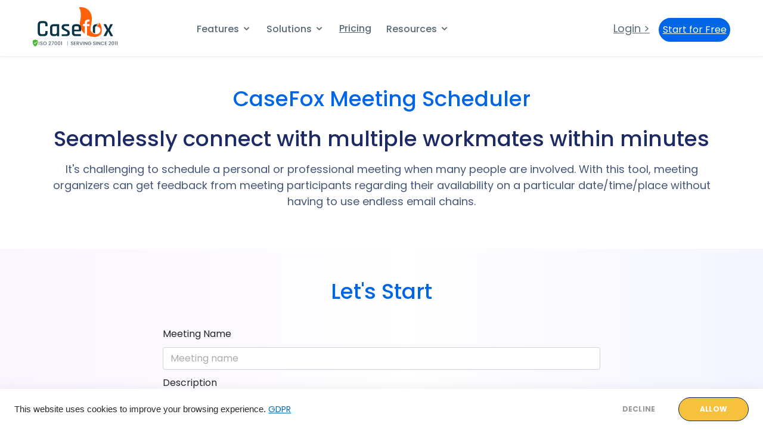

--- FILE ---
content_type: text/html
request_url: https://www.casefox.com/meeting-match/
body_size: 18449
content:
<!doctype html>
<html lang="en-US">

<head>

  <meta charset="UTF-8">
  <meta name="viewport" content="width=device-width, initial-scale=1">
  <meta name="robots" content="index, follow" />
  <meta name="msvalidate.01" content="C72B0B06BAFA7B4047F6FF927557C878" />
  <meta name="alexaVerifyID" content="w19UULUjuMaBYObNPJdcdyHdTZk" />
  <meta name="google-site-verification" content="jFEiH9pRFM9eW067i50VtOO03dTPTulQn5wUFu-dgms" />
  <meta name="google-site-verification" content="u3d_-9BrN8gjKlqgY0sX-s27C0PbLYtKH7EFAbc-IjQ" />

  <link rel="stylesheet" href="https://cdnjs.cloudflare.com/ajax/libs/font-awesome/4.7.0/css/font-awesome.min.css">
  <link rel="icon" href="https://www.casefox.com/wp-content/uploads/2021/01/Favicon-CaseFox.png" alt="CaseFox Faveicon"
    sizes="32x32" />


  <meta name='robots' content='index, follow, max-image-preview:large, max-snippet:-1, max-video-preview:-1' />

  <!-- This site is optimized with the Yoast SEO plugin v18.5.1 - https://yoast.com/wordpress/plugins/seo/ -->
  <title>Free Online Meeting Scheduler | CaseFox</title>
  <meta name="description"
    content="Free online meeting scheduling tool that helps to schedule or inform to the participants about the meeting/event, place or time." />
  <link rel="canonical" href="https://www.casefox.com/meeting-match/" />
  <meta property="og:locale" content="en_US" />
  <meta property="og:type" content="article" />
  <meta property="og:title" content="Free Online Meeting Scheduler | CaseFox" />
  <meta property="og:description"
    content="Free online meeting scheduling tool that helps to schedule or inform to the participants about the meeting/event, place or time." />
  <meta property="og:url" content="https://www.casefox.com/meeting-match/" />
  <meta property="og:site_name" content="CaseFox: Legal Billing Software" />
  <meta property="article:modified_time" content="2022-06-16T10:33:04+00:00" />
  <meta property="og:image"
    content="https://www.casefox.com/wp-content/uploads/2022/06/Multiple-Prospects-Inclusion.png" />
  <meta property="og:image:width" content="275" />
  <meta property="og:image:height" content="177" />
  <meta property="og:image:type" content="image/png" />
  <meta name="twitter:card" content="summary_large_image" />
  <meta name="twitter:title" content="Free Online Meeting Scheduler | CaseFox" />
  <meta name="twitter:description"
    content="Free online meeting scheduling tool that helps to schedule or inform to the participants about the meeting/event, place or time." />
  <meta name="twitter:image"
    content="https://www.casefox.com/wp-content/uploads/2022/06/Multiple-Prospects-Inclusion.png" />
  <meta name="twitter:label1" content="Est. reading time" />
  <meta name="twitter:data1" content="4 minutes" />
  <script type="application/ld+json"
    class="yoast-schema-graph">{"@context":"https://schema.org","@graph":[{"@type":"WebSite","@id":"https://www.casefox.com/#website","url":"https://www.casefox.com/","name":"CaseFox: Legal Billing Software","description":"Just another WordPress site","potentialAction":[{"@type":"SearchAction","target":{"@type":"EntryPoint","urlTemplate":"https://www.casefox.com/?s={search_term_string}"},"query-input":"required name=search_term_string"}],"inLanguage":"en-US"},{"@type":"ImageObject","@id":"https://www.casefox.com/meeting-match/#primaryimage","inLanguage":"en-US","url":"https://www.casefox.com/wp-content/uploads/2022/06/Multiple-Prospects-Inclusion.png","contentUrl":"https://www.casefox.com/wp-content/uploads/2022/06/Multiple-Prospects-Inclusion.png","width":275,"height":177,"caption":"Multiple Prospects Inclusion"},{"@type":"WebPage","@id":"https://www.casefox.com/meeting-match/#webpage","url":"https://www.casefox.com/meeting-match/","name":"Free Online Meeting Scheduler | CaseFox","isPartOf":{"@id":"https://www.casefox.com/#website"},"datePublished":"2022-06-02T09:37:51+00:00","dateModified":"2022-06-16T10:33:04+00:00","description":"Free online meeting scheduling tool that helps to schedule or inform to the participants about the meeting/event, place or time.","breadcrumb":{"@id":"https://www.casefox.com/meeting-match/#breadcrumb"},"inLanguage":"en-US","potentialAction":[{"@type":"ReadAction","target":["https://www.casefox.com/meeting-match/"]}]},{"@type":"BreadcrumbList","@id":"https://www.casefox.com/meeting-match/#breadcrumb","itemListElement":[{"@type":"ListItem","position":1,"name":"Home","item":"https://www.casefox.com/"},{"@type":"ListItem","position":2,"name":"Meeting Match"}]}]}</script>
  <!-- / Yoast SEO plugin. -->
  
  <link rel="stylesheet" href="/css/icon-iconfont.css">
  <link rel="stylesheet" href="/css/b-global.css">
  <link rel='dns-prefetch' href='//fonts.googleapis.com' />
  <link rel='dns-prefetch' href='//s.w.org' />
  <link href='https://fonts.gstatic.com' crossorigin rel='preconnect' />

  <link rel='stylesheet' id='wp-block-library-css'
    href='https://www.casefox.com/wp-includes/css/dist/block-library/style.min.css' type='text/css' media='all' />
  <style id='global-styles-inline-css' type='text/css'>
    body {
      --wp--preset--color--black: #000000;
      --wp--preset--color--cyan-bluish-gray: #abb8c3;
      --wp--preset--color--white: #ffffff;
      --wp--preset--color--pale-pink: #f78da7;
      --wp--preset--color--vivid-red: #cf2e2e;
      --wp--preset--color--luminous-vivid-orange: #ff6900;
      --wp--preset--color--luminous-vivid-amber: #fcb900;
      --wp--preset--color--light-green-cyan: #7bdcb5;
      --wp--preset--color--vivid-green-cyan: #00d084;
      --wp--preset--color--pale-cyan-blue: #8ed1fc;
      --wp--preset--color--vivid-cyan-blue: #0693e3;
      --wp--preset--color--vivid-purple: #9b51e0;
      --wp--preset--gradient--vivid-cyan-blue-to-vivid-purple: linear-gradient(135deg, rgba(6, 147, 227, 1) 0%, rgb(155, 81, 224) 100%);
      --wp--preset--gradient--light-green-cyan-to-vivid-green-cyan: linear-gradient(135deg, rgb(122, 220, 180) 0%, rgb(0, 208, 130) 100%);
      --wp--preset--gradient--luminous-vivid-amber-to-luminous-vivid-orange: linear-gradient(135deg, rgba(252, 185, 0, 1) 0%, rgba(255, 105, 0, 1) 100%);
      --wp--preset--gradient--luminous-vivid-orange-to-vivid-red: linear-gradient(135deg, rgba(255, 105, 0, 1) 0%, rgb(207, 46, 46) 100%);
      --wp--preset--gradient--very-light-gray-to-cyan-bluish-gray: linear-gradient(135deg, rgb(238, 238, 238) 0%, rgb(169, 184, 195) 100%);
      --wp--preset--gradient--cool-to-warm-spectrum: linear-gradient(135deg, rgb(74, 234, 220) 0%, rgb(151, 120, 209) 20%, rgb(207, 42, 186) 40%, rgb(238, 44, 130) 60%, rgb(251, 105, 98) 80%, rgb(254, 248, 76) 100%);
      --wp--preset--gradient--blush-light-purple: linear-gradient(135deg, rgb(255, 206, 236) 0%, rgb(152, 150, 240) 100%);
      --wp--preset--gradient--blush-bordeaux: linear-gradient(135deg, rgb(254, 205, 165) 0%, rgb(254, 45, 45) 50%, rgb(107, 0, 62) 100%);
      --wp--preset--gradient--luminous-dusk: linear-gradient(135deg, rgb(255, 203, 112) 0%, rgb(199, 81, 192) 50%, rgb(65, 88, 208) 100%);
      --wp--preset--gradient--pale-ocean: linear-gradient(135deg, rgb(255, 245, 203) 0%, rgb(182, 227, 212) 50%, rgb(51, 167, 181) 100%);
      --wp--preset--gradient--electric-grass: linear-gradient(135deg, rgb(202, 248, 128) 0%, rgb(113, 206, 126) 100%);
      --wp--preset--gradient--midnight: linear-gradient(135deg, rgb(2, 3, 129) 0%, rgb(40, 116, 252) 100%);
      --wp--preset--duotone--dark-grayscale: url('#wp-duotone-dark-grayscale');
      --wp--preset--duotone--grayscale: url('#wp-duotone-grayscale');
      --wp--preset--duotone--purple-yellow: url('#wp-duotone-purple-yellow');
      --wp--preset--duotone--blue-red: url('#wp-duotone-blue-red');
      --wp--preset--duotone--midnight: url('#wp-duotone-midnight');
      --wp--preset--duotone--magenta-yellow: url('#wp-duotone-magenta-yellow');
      --wp--preset--duotone--purple-green: url('#wp-duotone-purple-green');
      --wp--preset--duotone--blue-orange: url('#wp-duotone-blue-orange');
      --wp--preset--font-size--small: 13px;
      --wp--preset--font-size--medium: 20px;
      --wp--preset--font-size--large: 36px;
      --wp--preset--font-size--x-large: 42px;
    }

    .has-black-color {
      color: var(--wp--preset--color--black) !important;
    }

    .has-cyan-bluish-gray-color {
      color: var(--wp--preset--color--cyan-bluish-gray) !important;
    }

    .has-white-color {
      color: var(--wp--preset--color--white) !important;
    }

    .has-pale-pink-color {
      color: var(--wp--preset--color--pale-pink) !important;
    }

    .has-vivid-red-color {
      color: var(--wp--preset--color--vivid-red) !important;
    }

    .has-luminous-vivid-orange-color {
      color: var(--wp--preset--color--luminous-vivid-orange) !important;
    }

    .has-luminous-vivid-amber-color {
      color: var(--wp--preset--color--luminous-vivid-amber) !important;
    }

    .has-light-green-cyan-color {
      color: var(--wp--preset--color--light-green-cyan) !important;
    }

    .has-vivid-green-cyan-color {
      color: var(--wp--preset--color--vivid-green-cyan) !important;
    }

    .has-pale-cyan-blue-color {
      color: var(--wp--preset--color--pale-cyan-blue) !important;
    }

    .has-vivid-cyan-blue-color {
      color: var(--wp--preset--color--vivid-cyan-blue) !important;
    }

    .has-vivid-purple-color {
      color: var(--wp--preset--color--vivid-purple) !important;
    }

    .has-black-background-color {
      background-color: var(--wp--preset--color--black) !important;
    }

    .has-cyan-bluish-gray-background-color {
      background-color: var(--wp--preset--color--cyan-bluish-gray) !important;
    }

    .has-white-background-color {
      background-color: var(--wp--preset--color--white) !important;
    }

    .has-pale-pink-background-color {
      background-color: var(--wp--preset--color--pale-pink) !important;
    }

    .has-vivid-red-background-color {
      background-color: var(--wp--preset--color--vivid-red) !important;
    }

    .has-luminous-vivid-orange-background-color {
      background-color: var(--wp--preset--color--luminous-vivid-orange) !important;
    }

    .has-luminous-vivid-amber-background-color {
      background-color: var(--wp--preset--color--luminous-vivid-amber) !important;
    }

    .has-light-green-cyan-background-color {
      background-color: var(--wp--preset--color--light-green-cyan) !important;
    }

    .has-vivid-green-cyan-background-color {
      background-color: var(--wp--preset--color--vivid-green-cyan) !important;
    }

    .has-pale-cyan-blue-background-color {
      background-color: var(--wp--preset--color--pale-cyan-blue) !important;
    }

    .has-vivid-cyan-blue-background-color {
      background-color: var(--wp--preset--color--vivid-cyan-blue) !important;
    }

    .has-vivid-purple-background-color {
      background-color: var(--wp--preset--color--vivid-purple) !important;
    }

    .has-black-border-color {
      border-color: var(--wp--preset--color--black) !important;
    }

    .has-cyan-bluish-gray-border-color {
      border-color: var(--wp--preset--color--cyan-bluish-gray) !important;
    }

    .has-white-border-color {
      border-color: var(--wp--preset--color--white) !important;
    }

    .has-pale-pink-border-color {
      border-color: var(--wp--preset--color--pale-pink) !important;
    }

    .has-vivid-red-border-color {
      border-color: var(--wp--preset--color--vivid-red) !important;
    }

    .has-luminous-vivid-orange-border-color {
      border-color: var(--wp--preset--color--luminous-vivid-orange) !important;
    }

    .has-luminous-vivid-amber-border-color {
      border-color: var(--wp--preset--color--luminous-vivid-amber) !important;
    }

    .has-light-green-cyan-border-color {
      border-color: var(--wp--preset--color--light-green-cyan) !important;
    }

    .has-vivid-green-cyan-border-color {
      border-color: var(--wp--preset--color--vivid-green-cyan) !important;
    }

    .has-pale-cyan-blue-border-color {
      border-color: var(--wp--preset--color--pale-cyan-blue) !important;
    }

    .has-vivid-cyan-blue-border-color {
      border-color: var(--wp--preset--color--vivid-cyan-blue) !important;
    }

    .has-vivid-purple-border-color {
      border-color: var(--wp--preset--color--vivid-purple) !important;
    }

    .has-vivid-cyan-blue-to-vivid-purple-gradient-background {
      background: var(--wp--preset--gradient--vivid-cyan-blue-to-vivid-purple) !important;
    }

    .has-light-green-cyan-to-vivid-green-cyan-gradient-background {
      background: var(--wp--preset--gradient--light-green-cyan-to-vivid-green-cyan) !important;
    }

    .has-luminous-vivid-amber-to-luminous-vivid-orange-gradient-background {
      background: var(--wp--preset--gradient--luminous-vivid-amber-to-luminous-vivid-orange) !important;
    }

    .has-luminous-vivid-orange-to-vivid-red-gradient-background {
      background: var(--wp--preset--gradient--luminous-vivid-orange-to-vivid-red) !important;
    }

    .has-very-light-gray-to-cyan-bluish-gray-gradient-background {
      background: var(--wp--preset--gradient--very-light-gray-to-cyan-bluish-gray) !important;
    }

    .has-cool-to-warm-spectrum-gradient-background {
      background: var(--wp--preset--gradient--cool-to-warm-spectrum) !important;
    }

    .has-blush-light-purple-gradient-background {
      background: var(--wp--preset--gradient--blush-light-purple) !important;
    }

    .has-blush-bordeaux-gradient-background {
      background: var(--wp--preset--gradient--blush-bordeaux) !important;
    }

    .has-luminous-dusk-gradient-background {
      background: var(--wp--preset--gradient--luminous-dusk) !important;
    }

    .has-pale-ocean-gradient-background {
      background: var(--wp--preset--gradient--pale-ocean) !important;
    }

    .has-electric-grass-gradient-background {
      background: var(--wp--preset--gradient--electric-grass) !important;
    }

    .has-midnight-gradient-background {
      background: var(--wp--preset--gradient--midnight) !important;
    }

    .has-small-font-size {
      font-size: var(--wp--preset--font-size--small) !important;
    }

    .has-medium-font-size {
      font-size: var(--wp--preset--font-size--medium) !important;
    }

    .has-large-font-size {
      font-size: var(--wp--preset--font-size--large) !important;
    }

    .has-x-large-font-size {
      font-size: var(--wp--preset--font-size--x-large) !important;
    }
  </style>
  <link rel='stylesheet' id='ap_custom_styles-css'
    href='https://www.casefox.com/wp-content/plugins/custom_wpbakery_element/assets/css/ap_custom_styles.css'
    type='text/css' media='all' />
  <link rel='stylesheet' id='casefox-style-css' href='https://www.casefox.com/wp-content/themes/casefox/style.css'
    type='text/css' media='all' />
  <link rel='stylesheet' id='js_composer_front-css'
    href='https://www.casefox.com/wp-content/plugins/js_composer/assets/css/js_composer.min.css' type='text/css'
    media='all' />
  <link rel='stylesheet' id='olympus-google-fonts-css'
    href='https://fonts.googleapis.com/css?family=Poppins%3A100%2C200%2C300%2C400%2C500%2C600%2C700%2C800%2C900%2C100i%2C200i%2C300i%2C400i%2C500i%2C600i%2C700i%2C800i%2C900i&#038;display=swap&#038;subset=all&#038;ver=3.0.16'
    type='text/css' media='all' />
  <script type='text/javascript' src='https://www.casefox.com/wp-includes/js/jquery/jquery.min.js'
    id='jquery-core-js'></script>
  <script type='text/javascript' src='https://www.casefox.com/wp-includes/js/jquery/jquery-migrate.min.js'
    id='jquery-migrate-js'></script>


  <script type='text/javascript'
    src='https://www.casefox.com/wp-content/plugins/custom_wpbakery_element/assets/js/ap_custom_scripts.js'
    id='ap_custom_scripts-js'></script>
  
  

  <meta name="generator" content="WordPress 6.0" />
  <link rel='shortlink' href='https://www.casefox.com/?p=12973' />
  <!-- start Simple Custom CSS and JS -->
  <script type="text/javascript">
    // /* Default comment here */ 


    // document.ready(function(){

    //   document.getElementByClassName("popup-btn").addEventListener('click', (e) => {
    //     document.getElementByClassName("video-popup").fadeIn('slow');
    //     return false;
    //   });

    //   document.getElementByClassName("popup-bg").addEventListener('click', (e) => {
    //     document.getElementByClassName("video-popup").slideUp('slow');
    //     return false;
    //   });

    //    document.getElementByClassName("close-btn").addEventListener('click', (e) => {
    //      document.getElementByClassName("video-popup").fadeOut('slow');
    //       return false;
    //    });

    // });


    function check() {
      var checkBox = document.getElementById("checbox");
      var text1 = document.getElementsByClassName("text1");
      var text2 = document.getElementsByClassName("text2");

      for (var i = 0; i < text1.length; i++) {
        if (checkBox.checked == true) {
          text1[i].style.display = "block";
          text2[i].style.display = "none";
        } else if (checkBox.checked == false) {
          text1[i].style.display = "none";
          text2[i].style.display = "block";
        }
      }
    }
    check();

    window.onscroll = function () {
      var currentScrollPos = window.pageYOffset;
      if (currentScrollPos > 1) {
        document.getElementById("topbarrrr").style.display = "none";
      } else {
        document.getElementById("topbarrrr").style.display = "block";
      }
    };



  </script>
  <!-- end Simple Custom CSS and JS -->
  <!-- start Simple Custom CSS and JS -->
  <style type="text/css">
    .text1 {
      display: none;
    }

    .toggle-btn {
      text-align: center;
    }

    input,
    label {
      display: inline-block;
      vertical-align: middle;
      margin: 10px 0;
    }

    .switch {
      position: relative;
      display: inline-block;
      width: 60px;
      height: 34px;
    }

    .switch input {
      opacity: 0;
      width: 0;
      height: 0;
    }

    .slider {
      position: absolute;
      cursor: pointer;
      top: 0;
      left: 0;
      right: 0;
      bottom: 0;
      background-image: linear-gradient(to right, #6ba6ff 27%, #0066e6 100%);
      -webkit-transition: 0.4s;
      box-shadow: 0px 0px 6px 1px #bbbbbb;
      transform: translate(0px, 0px);
      transition: 0.6s ease transform, 0.6s box-shadow;

    }

    .slider:before {
      position: absolute;
      content: "";
      height: 26px;
      width: 26px;
      left: 4px;
      bottom: 4px;
      background-color: white;
      -webkit-transition: 0.4s;
      transition: 0.5s;
      box-shadow: 0px 0px 4px 1px #635252;
    }

    input:checked+.slider {
      background-image: linear-gradient(to right, #6ba6ff 27%, #0066e6 100%);
    }
    }

    input:focus+.slider {
      box-shadow: 0 0 1px #50bfe6;
    }

    input:checked+.slider:before {
      -webkit-transform: translateX(26px);
      -ms-transform: translateX(26px);
      transform: translateX(26px);
    }

    .slider.round {
      border-radius: 34px;
    }

    .slider.round:before {
      border-radius: 50%;
    }
  </style>
  <!-- end Simple Custom CSS and JS -->
  <!-- start Simple Custom CSS and JS -->
  <style type="text/css">
    /* Add your CSS code here.

For example:
.example {
    color: red;
}

For brushing up on your CSS knowledge, check out https://www.w3schools.com/css/css_syntax.asp



End of comment */
    /*topbar Start*/
    .top-banner-xx {
      background-color: #081d39 !important;
    }

    .tb-row {
      display: flex;
      align-items: center;
      justify-content: center;
      padding: 8px 0;
    }

    .tb-text {
      font-style: normal;
      font-weight: 400;
      font-size: 14px;
      line-height: 19px;
      letter-spacing: 0.15px;
      color: #fff;
    }

    .tb-btn {
      padding-left: 16px;
    }

    .btn-success.btn-top-banner {
      color: #ffffff;
      font-style: normal;
      font-weight: 400;
      font-size: 14px;
      line-height: 19px;
      text-transform: capitalize;
      background: #0066e6;
      box-shadow: 0px 7px 6px 0px rgb(0 0 0 / 0%);
      border-radius: 4px;
      padding: 6px 4px;
      display: inline-block;
      width: 146px;
      text-align: center;
    }

    .btn-success.btn-top-banner:hover {
      background: #0066e678;
    }

    /*topbar End*/


    .footer-bottom-bar {
      background-color: #001d41 !important;
    }

    .footer-cf {
      padding-bottom: 0px !important;
      background-color: #0c1332 !important;
    }

    .vc_custom_1657695146266 {
      padding-bottom: 0px !important;
    }

    .widgettitle {
      font-size: 20px !important;
      color: #fcfeff !important;
    }

    .widget a {
      color: rgb(255 255 255 / 50%) !important;
    }

    .back-color {
      color: #ff6301;
    }

    .wp-video-popup {
      text-align: -webkit-center !important;
    }

    .menu-item-11468>a:after {
      font-family: FontAwesome;
      content: "\f107";
      position: relative;
      left: auto;
      top: 2px;
      right: -4px;
      line-height: 1;
      color: rgb(101 97 97 / 80%);
    }

    .menu-item-10839>a:after {
      font-family: FontAwesome;
      content: "\f107";
      position: relative;
      left: auto;
      top: 2px;
      right: -4px;
      line-height: 1;
      color: rgb(101 97 97 / 80%);
    }

    .menu-item-10841>a:after {
      font-family: FontAwesome;
      content: "\f107";
      position: relative;
      left: auto;
      top: 2px;
      right: -4px;
      line-height: 1;
      color: rgb(101 97 97 / 80%);
    }

    .menu-item-12127>a:after {
      font-family: FontAwesome;
      content: "\f107";
      position: relative;
      left: auto;
      top: 2px;
      right: -4px;
      line-height: 1;
      color: rgb(101 97 97 / 80%);
    }

    .sub-menu {
      font-family: none;
    }

    .vc_row {
      z-index: 0;
    }

    .vc_row {
      display: flex;
      flex-wrap: wrap;
    }

    header nav ul li a {
      display: block;
    }

    .sub-menu li {
      border: solid 1px #edfbff;
    }

    .sub-menu li a {
      width: 100% !important;
    }

    .sub-menu {
      background: #fcfdff;
      border-radius: 2px;
      box-shadow: 0px 2px 4px 0px #d2dce4;
    }

    .menu li:hover .sub-menu {
      display: grid;
    }

    .widget_nav_menu li {
      margin-top: 15px !important;
    }

    .widget_nav_menu li a:hover {
      color: #0066e6 !important;
    }

    ul.sub-menu {
      display: none;
      position: absolute;
    }

    ul.sub-menu:hover {
      display: grid;
    }

    .log-btn {
      display: inline-block;
      vertical-align: top;
      margin-right: 1px;
      margin-top: 0px;
      border-radius: 35px;
      color: #fff;
      font-weight: 500;
      line-height: 26px;
      font-size: 18px;
      padding: 9px 35px;
      transition: all .2s ease-in-out;
      background-size: 200% 100%;
      /* background-image: linear-gradient(to right,#ff620b 0%,#ff620b 50%,#ff620b 100%); */
      box-shadow: 0px 4px 6px 0px #0066e60d;
      background-color: #0066E6;
    }

    /* .log-btn:hover { background-color: #134380;
} */

    .menu-item-11421 a {
      border-color: #0066E6;
      color: #0066E6 !important;
      background-color: transparent;
      padding-top: 10px !important;
      padding-bottom: 10px !important;
      padding-left: 35px !important;
      padding-right: 12px !important;
      line-height: 19px !important;
      font-size: 18px !important;
    }

    .menu-item-11421 a:hover {
      color: #204168 !important;
    }

    ul.sub-menu {
      display: none;
    }

    ul.sub-menu:hover {
      display: grid;
    }

    .bg-gradient {
      background-image: linear-gradient(to bottom, #0070fc33, #f8fcff);
    }

    .footer-text-color {
      color: rgb(255 255 255 / 50%) !important;
      font-size: 14px;
      font-weight: 300 !important;
    }

    .no-cc-tex {
      font-size: 16px;
    }

    .widget a {
      color: rgb(255 255 255 / 50%) !important;
    }

    #content h2 {
      padding-bottom: 20px;
    }

    .vc_general.vc_btn3:focus,
    {
    color: white !important;
    }

    .ap-bp-color li {
      color: #000;
      list-style: none;
      position: relative;
      padding-left: 10px;
    }

    @media (max-width: 1023px) and (min-width: 992px) {
      .vc_section {
        padding-left: 15px !important;
        padding-right: 15px !important;
      }
    }

    .log-in {
      display: none;
    }

    .cn-close-icon:after,
    .cn-close-icon:before {
      background-color: #540774 !important;
    }

    .cn-close-icon {
      top: 40% !important;
    }

    .cookie-notice-container {
      font-size: 12px !important;
    }

    .pri-pol {
      padding-left: 0px;
      color: #540774;
    }

    .pri-pol:hover {
      color: #7e00b3;
    }

    .btn-cookies {
      background: #ffffff00 !important;
      min-height: 34px !important;
      font-weight: 400 !important;
      font-size: 12px !important;
      padding: 3px 21px !important;
      margin: 5px 25px !important;
      border-radius: 50px;
      color: #540774 !important;
      border: 1.5px solid #540774 !important;
    }

    .btn-cookies:hover {
      background: #87539d !important;
      border: 1.5px solid #f3f3f3 !important;
      color: #fff !important;
    }

    .site-header1 {
      z-index: 10;
    }

    @media (max-width: 350px) {
      .head-logo {
        cursor: pointer;
        width: 52% !important;
      }
    }

    @media (max-width: 450px) and (min-width: 350px) {
      .head-logo {
        cursor: pointer;
        width: 30% !important;
      }
    }

    @media (max-width: 1025px) {

      .menu {
        height: auto !important;
      }

      .menu-toggle {
        color: #ff6301;
        float: right;
        line-height: 50px;
        font-size: 30px;
        cursor: pointer;
        display: block !important;
      }

      .head-logo {
        cursor: pointer;
        width: 10%;
        float: left;
        margin-top: 10px;
        text-align: center;
      }

      header nav {
        position: absolute;
        width: 100%;
        background: #fff;
        top: 50px;
        left: 0;
        transition: 0.5s;

      }

      header nav ul {
        display: block;
        text-align: center;
        padding-top: 0px;
        box-shadow: 0px 13px 11px 0px rgba(0, 0, 0, .14);
      }

      header nav ul li {
        display: block;
        text-align: left;
        padding: 15px;
        border-bottom: 1px solid #d8d8d8;
        color: #dbd6d6;
        padding-left: 40px;
      }

      header nav ul li:hover {
        background: #ff6301;
      }

      header nav ul li {
        color: #838383;
      }

      header nav ul li:hover {
        color: #ffffff;
      }

      .main-navigation ul {
        display: block;
      }

      .log-btn {
        display: none !important;
      }

      .site-header {
        display: flex !important;
        justify-content: space-between !important;
        align-items: center !important;
        padding: 5px 5% !important;
      }

      .main-navigation {
        display: none;
      }

      header.sticky {
        display: block;
        width: 100%;
        line-height: 25px !important;
      }

      .menu {
        width: calc(100% + calc(1.25*1rem));
        overflow-x: hidden;
        overflow-y: auto;
        height: calc(100vh - 3.625rem);
      }

      #menu-item-9157 {
        margin-top: 10px;
        margin-bottom: 20px;
        margin-left: 35px;
        display: table;
        border-radius: 35px;
        color: #fff;
        font-size: 15px;
        padding: 9px 35px;
        transition: all .2s ease-in-out;
        background-size: 200% 100%;
        background-image: linear-gradient(to right, #ff620b 0%, #fda707 50%, #ff620b 100%);
        box-shadow: 0px 2px 14px 0px #e2e2e2;
      }

      ul.sub-menu {
        position: relative;
      }
    }

    .sticky {
      text-align: center;
      font-size: 16px;
      line-height: 48px;
      height: 25px;
      padding-left: 0;
      position: fixed !important;
      width: 100%;
    }

    .site-header {
      display: flex;
      justify-content: space-between;
      align-items: center;
      padding: 17px 15%;
    }

    .menu-toggle {
      display: none;
    }

    .main-navigation {
      list-style: none;
    }

    .main-navigation li {
      display: inline-block;
      padding: 0px 8px;
      text-align: left;
    }

    .main-navigation li a {
      transition: all 0.3s ease 0s;
      color: #1D2A64;
      font-size: 15px;
    }

    .main-navigation li a:hover {
      color: #0066e6;
    }



    .site-header1>div {
      box-shadow: 0px 4px 6px 0px #0066e60d;
      z-index: 1;
      position: relative;
      background: white;
    }

    @media (min-width: 1024px) {
      .main-navigation li a {
        font-size: 15px;
        font-weight: 500;
        margin-top: 3px;
      }

      .site-header {
        display: flex;
        justify-content: space-between;
        align-items: center;
        padding: 12px 6%;
      }

      .main-navigation {
        float: right;
        line-height: 48px;
      }

      .head-logo {
        cursor: pointer;
        width: 10%;
        float: left;
        margin-top: 7px;
        text-align: center;

      }

      #menu-item-9157 {
        display: none;
      }

      .head-sign {
        float: right;
        margin-top: 0;
        margin-left: 5px;
        text-align: center;
        font-size: 0;
      }
    }

    @media (min-width: 1366px) {}

    .site-header {
      display: flex;
      justify-content: space-between;
      align-items: center;
      padding: 17px 6%;
    }

    .main-navigation {
      float: right;
      line-height: 48px;
    }

    .head-logo {
      cursor: pointer;
      width: 10%;
      float: left;
      margin-top: 0;
      text-align: center;
    }

    #menu-item-9157 {
      display: none;
    }

    .head-sign {
      float: right;
      margin-top: 0;
      margin-left: 5px;
      text-align: center;
      font-size: 0;
    }
    }

    @media (min-width: 1500px) {
      .main-navigation li a {
        font-size: 15px;
      }

      .site-header {
        display: flex;
        justify-content: space-between;
        align-items: center;
        /* padding: 20px 13%; */
      }

      .main-navigation {
        float: right;
        line-height: 48px;
      }

      .head-logo {
        cursor: pointer;
        width: 10%;
        float: left;
        margin-top: 0px;
        text-align: center;
      }

      #menu-item-9157 {
        display: none;
      }

      .head-sign {
        float: right;
        margin-top: 0;
        margin-left: 5px;
        text-align: center;
        font-size: 0;
      }
    }
  </style>
  <!-- end Simple Custom CSS and JS -->
  <!-- start Simple Custom CSS and JS -->
  <style type="text/css">
    /* Add your CSS code here.

For example:
.example {
    color: red;
}

For brushing up on your CSS knowledge, check out https://www.w3schools.com/css/css_syntax.asp

End of comment */


    /* Add your CSS code here.

For example:
.example {
    color: red;
}

For brushing up on your CSS knowledge, check out https://www.w3schools.com/css/css_syntax.asp

End of comment */
    /* Small (sm) */
    /* faq section start */
    .ap-h6-head {
      font-size: 1.25em !important;
    }

    .review-role {
      font-size: 12px;
    }

    .review-shadow>div {
      box-shadow: 1px 4px 12px #dfe8f4;
    }

    .review-shadow>div:hover {
      background-color: #f6faff !important;
      box-shadow: 0px 10px 12px #dfe8f4;
    }

    .text-link {
      color: #0066E6;
    }

    .icon-box-heading {
      font-size: 16px;
      color: #1D2A64;
    }

    .icon-box-disc {
      font-size: 16px;
      color: #455678;
      display: none;
    }

    .review-shadow:hover .icon-box-disc {
      font-size: 16px;
      color: #455678;
      display: grid;
      position: absolute;
      background: #f6faff;
      padding: 14px;
      width: 182%;
      z-index: 1;
      border-radius: 5px;
      box-shadow: 0px 10px 12px #a5b2c2;
      border: 1px solid #718096;
      margin-top: -25px;
    }

    .fncy-text-box:hover {
      background-color: #f6faff;
      padding: 12px;
      border-radius: 4px;
      box-shadow: 1px 4px 12px #dfe8f4;
      border: 1px solid #c1c8e5;
    }

    .h1-heading-lp {
      color: #2677FF;
      font-size: 24px;
    }

    .vc_btn3.vc_btn3-color-warning:hover {
      color: #ffffff !important;
    }

    .vc_btn3.vc_btn3-color-warning {
      background-color: #0066e6 !important;
    }

    .vc_icon_element-size-sm .vc_icon_element-icon {
      font-size: 1.8em !important;
      color: #0066e6 !important;
    }

    .vc_btn3.vc_btn3-color-warning {
      background-color: #0066e6 !important;
    }

    .vc_btn3.vc_btn3-color-warning:hover {
      color: #fff !important;
      background-color: #134380 !important;
    }

    .faq-link {
      color: #0066e6;
    }

    .vc_toggle_title {
      border-bottom: 1px solid #e2e2e2;
    }

    .vc_toggle_content {
      margin-top: 0em;
    }

    /* faq section end */

    .ap-h4-head {
      font-size: 1.875em;
    }

    .ap-font-p2 {
      font-size: 18px;
    }

    .display-center {
      display: flex;
      align-items: center;
    }

    @media screen and (max-width: 1024px) {
      .ap-h4-head {
        font-size: 1em;
      }

      .ap-font-p2 {
        font-size: 18px;
      }
    }


    /*FAQ Font CSS*/
    .vc_toggle.vc_toggle_arrow .vc_toggle_icon::after,
    .vc_toggle.vc_toggle_arrow .vc_toggle_icon::before {
      border-color: #0066e6 !important;
    }

    .vc_toggle.vc_toggle_arrow .vc_toggle_icon::after {
      color: #a08e8e !important;
    }

    .vc_toggle_icon {
      float: right;
    }

    .vc_toggle_title:hover {
      color: #0070e0 !important;
    }

    .vc_toggle_title>h4:hover {
      color: #0070e0 !important;
    }

    .vc_toggle_title>h4 {
      font-size: 22px;
      color: #204168 !important;
    }

    .vc_toggle_content {
      font-size: 18px;
      color: #57698d !important;
      padding: 18px 0px;
    }

    .sub-menu li:hover {
      background-image: linear-gradient(to right, #0066e6 25%, #0066e66b 139%);
    }

    /* .sub-menu li:last-child{
      background-image: linear-gradient(to right, #0066e6 25%, #0066e66b 139%);
} */

    .sub-menu li a:hover {
      color: white;
    }

    .vc_btn3.vc_btn3-color-default.vc_btn3-style-modern {
      color: #333;
      border-color: #ffffff;
      background-color: #ffffff;
      cursor: auto !important;

    }

    .vc_btn3.vc_btn3-color-default.vc_btn3-style-modern:hover {
      color: #2b2b2b;
      border-color: #ffffff;
      background-color: #ffffff;
    }

    .vc_btn3.vc_btn3-size-md {
      font-size: 18px;
      padding-top: 14px;
      padding-bottom: 14px;
      padding-left: 45px;
      padding-right: 45px;
    }

    .vc_btn3-container.vc_btn3-center {
      text-align: center;
      margin-bottom: 0;
    }

    /*
.vc_column-inner{
    padding-top:0px !important;
    padding-bottom:0px !important;
    
}


.wpb_raw_code.wpb_content_element.wpb_raw_html.email_input_box{
    margin-bottom:0px !important;
}
*/
    .int-color {
      color: #11abd5 !important;
    }

    /* Add your CSS code here.

For example:
.example {
    color: red;
}

For brushing up on your CSS knowledge, check out https://www.w3schools.com/css/css_syntax.asp

End of comment */
    /* Small (sm) */

    .wpb_single_image.vc_align_center.ap-big-icons {
      height: 112px;
    }

    .center-a {
      display: block;
      margin-top: auto;
      margin-bottom: auto;
    }


    @media (min-width: 1200px) {
      .icn-text-gap {
        margin-left: -14px !important;
      }

      .container {
        width: 1200px !important;
      }
    }

    button:focus {
      outline: 0px dotted;
      outline: 0px auto -webkit-focus-ring-color;
    }

    :focus {
      outline: -webkit-focus-ring-color auto 0px;
    }


    .vc_row-has-fill>.vc_column_container>.vc_column-inner {
      padding-top: 0rem !important;
    }

    .vc_column_container>.vc_column-inner {
      padding-top: 0rem !important;

    }

    ::placeholder {
      color: #AAABAC !important;
      font-size: 16px;
    }

    textarea:focus,
    input:focus {
      color: #AAABAC !important;
      font-size: 16px
    }

    .please ::placeholder {
      color: #AAABAC !important;
      font-size: 16px;
    }

    .please textarea:focus,
    input:focus {
      color: #AAABAC !important;
      font-size: 16px
    }

    .head-color {
      color: #1D2A64 !important;
    }

    .subhead-color {
      color: #455678 !important;
    }

    .int-color {
      color: #11abd5 !important;
    }


    .button-large {
      margin-top: 10px;
      display: inline-block;
      vertical-align: top;
      margin-right: 1px;
      padding: 9px 25px 8px 25px;
      border: none;
      border-radius: 35px;
      font-weight: 500;
      font-size: 15px;
      color: #fff;
      line-height: 26px;
      background-image: linear-gradient(to right, #23CEA5, #11ABD5);
    }

    @media (max-width: 325px) {
      .icn-text-gap {
        margin-left: 0px !important;
      }
    }


    @media (min-width: 250px) {
      .vc_btn3.vc_btn3-color-default.vc_btn3-style-modern {
        font-size: 14px !important;
      }

      .vc_section {
        padding-top: 3rem !important;
        padding-bottom: 3rem !important;
      }

      .vc-btm-wit {
        padding-bottom: 5rem !important;
      }

      .vc-top-wit {
        padding-top: 5rem !important;
      }

      .vc-top-gray {
        padding-top: 3rem !important;
      }

      .vc-btm-gray {
        padding-bottom: 3rem !important;
      }

      .pb-sub-text {
        padding-bottom: 4rem !important;
      }

      .ap-subhead {
        font-size: 16px;
      }

      .vc_btn3.vc_btn3-size-lg {
        font-size: 16px;
        padding-top: 13px;
        padding-bottom: 13px;
        padding-left: 45px;
        padding-right: 45px;
      }

      .ap-h2 {
        font-size: 1.5rem !important;
      }

      .ap-loc-144 {
        padding-top: 4rem !important;
      }

      .ap-h5-head {
        font-size: 1rem !important;
      }

      .ap-font-p {
        font-size: 0.875rem !important;
      }

      .icn-text-gap {
        margin-left: -12px;
      }
    }

    /* Medium (md) */
    @media (min-width: 736px) {

      .icn-text-gap {
        margin-left: -14px;
      }

      .vc_btn3.vc_btn3-size-lg {
        font-size: 18px;
        padding-top: 13px;
        padding-bottom: 13px;
        padding-left: 60px;
        padding-right: 60px;
      }

      .ap-subhead {
        font-size: 18px;
      }

      .ap-h2 {
        font-size: 2rem !important;
      }

      .ap-loc-144 {
        padding-top: 5rem !important;
      }
    }

    /* Large (lg) */
    @media (min-width: 1024px) {

      .icn-text-gap {
        margin-left: -5px;
      }

      .vc_btn3.vc_btn3-color-default.vc_btn3-style-modern {
        font-size: 16px !important;
      }

      .vc_section {
        padding-top: 6rem !important;
        padding-bottom: 6rem !important;
      }

      .vc-btm-wit {
        padding-bottom: 9rem !important;
      }

      .vc-top-wit {
        padding-top: 9rem !important;
      }

      .vc-top-gray {
        padding-top: 6rem !important;
      }

      .vc-btm-gray {
        padding-bottom: 6rem !important;
      }

      .pb-sub-text {
        padding-bottom: 5rem !important;
      }

      .ex-subhead {
        font-size: 20px;
      }

      .vc_btn3.vc_btn3-size-lg {
        font-size: 20px;
        padding-top: 13px;
        padding-bottom: 13px;
        padding-left: 60px;
        padding-right: 60px;
      }


      .ap-h2 {
        font-size: 2.25rem !important;
      }

      .ap-loc-144 {
        padding-top: 9rem !important;
      }

      .ap-h5-head {
        font-size: 1.125rem !important;
      }

      .ap-font-p {
        font-size: 1rem !important;
      }
    }

    /* Extra Large (xl) */
    @media (min-width: 1366px) {

      .vc_btn3.vc_btn3-size-lg {
        font-size: 20px;
        padding-top: 13px;
        padding-bottom: 13px;
        padding-left: 60px;
        padding-right: 60px;
      }

      .ap-h2 {
        font-size: 2.25rem !important;
      }

      .ap-loc-144 {
        padding-top: 9rem !important;
      }
    }

    /* Extra Large (xl) */
    @media (min-width: 1500px) {

      .vc_btn3.vc_btn3-size-lg {
        font-size: 20px;
        padding-top: 13px;
        padding-bottom: 13px;
        padding-left: 60px;
        padding-right: 60px;
      }
    }

    .container {
      padding-right: 15px;
      padding-left: 15px;
      margin-right: auto;
      margin-left: auto;
    }
  </style>
  <!-- end Simple Custom CSS and JS -->
  <!-- Google Tag Manager -->
  <script>(function (w, d, s, l, i) {
      w[l] = w[l] || []; w[l].push({
        'gtm.start':
          new Date().getTime(), event: 'gtm.js'
      }); var f = d.getElementsByTagName(s)[0],
        j = d.createElement(s), dl = l != 'dataLayer' ? '&l=' + l : ''; j.async = true; j.src =
          'https://www.googletagmanager.com/gtm.js?id=' + i + dl; f.parentNode.insertBefore(j, f);
    })(window, document, 'script', 'dataLayer', 'GTM-P4JZXJXV');</script>
  <!-- End Google Tag Manager -->








  <!-- Global site tag (gtag.js) - Google Analytics -->
  <script async src="https://www.googletagmanager.com/gtag/js?id=G-0ER662E5NM"></script>
  <script>
    window.dataLayer = window.dataLayer || [];
    function gtag() { dataLayer.push(arguments); }
    gtag('js', new Date());

    gtag('config', 'G-0ER662E5NM');
  </script>
  <!-- Global site tag (gtag.js) - Google Analytics end -->


  <link href="https://cdn.jsdelivr.net/npm/bootstrap@5.0.2/dist/css/bootstrap.min.css" rel="stylesheet"
    integrity="sha384-EVSTQN3/azprG1Anm3QDgpJLIm9Nao0Yz1ztcQTwFspd3yD65VohhpuuCOmLASjC" crossorigin="anonymous">
  <meta name="generator" content="Powered by WPBakery Page Builder - drag and drop page builder for WordPress." />
  <style type="text/css" id="wp-custom-css">
    meta i {
      min-width: 34px;
      max-width: 48px
    }
  </style>
  <!-- Fonts Plugin CSS - https://fontsplugin.com/ -->
  <style>
    :root {
      --font-base: Poppins;
      --font-headings: Poppins;
      --font-input: Poppins;
    }

    body,
    #content,
    .entry-content,
    .post-content,
    .page-content,
    .post-excerpt,
    .entry-summary,
    .entry-excerpt,
    .widget-area,
    .widget,
    .sidebar,
    #sidebar,
    footer,
    .footer,
    #footer,
    .site-footer {
      font-family: "Poppins";
    }

    #site-title,
    .site-title,
    #site-title a,
    .site-title a,
    .entry-title,
    .entry-title a,
    h1,
    h2,
    h3,
    h4,
    h5,
    h6,
    .widget-title {
      font-family: "Poppins";
    }

    button,
    .button,
    input,
    select,
    textarea,
    .wp-block-button,
    .wp-block-button__link {
      font-family: "Poppins";
    }

    #site-title,
    .site-title,
    #site-title a,
    .site-title a,
    #site-logo,
    #site-logo a,
    #logo,
    #logo a,
    .logo,
    .logo a,
    .wp-block-site-title,
    .wp-block-site-title a {
      font-family: "Poppins";
    }

    #site-description,
    .site-description {
      font-family: "Poppins";
    }

    .menu,
    .page_item a,
    .menu-item a,
    .wp-block-navigation,
    .wp-block-navigation-item__content {
      font-family: "Poppins";
    }

    .widget-title,
    .widget-area h1,
    .widget-area h2,
    .widget-area h3,
    .widget-area h4,
    .widget-area h5,
    .widget-area h6,
    #secondary h1,
    #secondary h2,
    #secondary h3,
    #secondary h4,
    #secondary h5,
    #secondary h6 {
      font-family: "Poppins";
    }

    .widget-area,
    .widget,
    .sidebar,
    #sidebar,
    #secondary {
      font-family: "Poppins";
    }

    footer h1,
    footer h2,
    footer h3,
    footer h4,
    footer h5,
    footer h6,
    .footer h1,
    .footer h2,
    .footer h3,
    .footer h4,
    .footer h5,
    .footer h6,
    #footer h1,
    #footer h2,
    #footer h3,
    #footer h4,
    #footer h5,
    #footer h6 {
      font-family: "Poppins";
    }

    footer,
    #footer,
    .footer,
    .site-footer {
      font-family: "Poppins";
    }
  </style>
  <!-- Fonts Plugin CSS -->
  <style type="text/css" data-type="vc_custom-css">
    .meeting-match-keyword {
      font-size: 36px;
      color: #0066e6;
    }

    .background-head {
      background: rgb(251, 245, 255);
      background: linear-gradient(90deg, rgba(251, 245, 255, 1) 0%, rgba(255, 255, 255, 1) 53%, rgba(244, 245, 255, 1) 100%);
    }

    .meeting-match-point-hd {
      font-size: 26px;
      color: #0066e6;
    }
  </style>
  <style type="text/css" data-type="vc_shortcodes-custom-css">
    .vc_custom_1655362200785 {
      padding-top: 50px !important;
      padding-bottom: 50px !important;
    }

    .vc_custom_1655370815178 {
      padding-top: 50px !important;
      padding-bottom: 50px !important;
    }

    .vc_custom_1655361281948 {
      padding-top: 50px !important;
      padding-bottom: 50px !important;
    }

    .vc_custom_1655370823471 {
      padding-top: 50px !important;
      padding-bottom: 50px !important;
    }

    .vc_custom_1655361281948 {
      padding-top: 50px !important;
      padding-bottom: 50px !important;
    }

    .vc_custom_1655370823471 {
      padding-top: 50px !important;
      padding-bottom: 50px !important;
    }

    .vc_custom_1655361281948 {
      padding-top: 50px !important;
      padding-bottom: 50px !important;
    }

    .vc_custom_1655370823471 {
      padding-top: 50px !important;
      padding-bottom: 50px !important;
    }

    .vc_custom_1655371711820 {
      padding-top: 64px !important;
      padding-bottom: 64px !important;
    }

    .vc_custom_1608137439113 {
      padding-bottom: 0px !important;
      background-color: #f8fcff !important;
    }

    .vc_custom_1581592889519 {
      margin-top: 0px !important;
      margin-bottom: 0px !important;
      padding-top: 0px !important;
      padding-bottom: 0px !important;
    }

    .vc_custom_1614772488482 {
      padding-bottom: 48px !important;
    }

    .vc_custom_1587133875004 {
      background-color: #282a2b !important;
    }

    .vc_custom_1587394249128 {
      padding-right: 0px !important;
      padding-left: 0px !important;
    }

    .vc_custom_1587458373708 {
      padding-right: 0px !important;
      padding-left: 0px !important;
    }

    .vc_custom_1587458383991 {
      padding-right: 0px !important;
      padding-left: 0px !important;
    }

    .vc_custom_1586255851147 {
      margin-top: 0px !important;
      margin-bottom: 0px !important;
      padding-top: 0px !important;
      padding-bottom: 0px !important;
    }
  </style><noscript>
    <style>
      .wpb_animate_when_almost_visible {
        opacity: 1;
      }
    </style>
  </noscript>
</head>

<body class="page-template-default page page-id-12973 wpb-js-composer js-comp-ver-6.4.2 vc_responsive">
  <!-- Google Tag Manager (noscript) -->
  <noscript><iframe src="https://www.googletagmanager.com/ns.html?id=GTM-P4JZXJXV" height="0" width="0"
      style="display:none;visibility:hidden"></iframe></noscript>
  <!-- End Google Tag Manager (noscript) --><svg xmlns="https://www.w3.org/2000/svg" viewBox="0 0 0 0" width="0"
    height="0" focusable="false" role="none"
    style="visibility: hidden; position: absolute; left: -9999px; overflow: hidden;">
    <defs>
      <filter id="wp-duotone-dark-grayscale">
        <feColorMatrix color-interpolation-filters="sRGB" type="matrix"
          values=" .299 .587 .114 0 0 .299 .587 .114 0 0 .299 .587 .114 0 0 .299 .587 .114 0 0 " />
        <feComponentTransfer color-interpolation-filters="sRGB">
          <feFuncR type="table" tableValues="0 0.49803921568627" />
          <feFuncG type="table" tableValues="0 0.49803921568627" />
          <feFuncB type="table" tableValues="0 0.49803921568627" />
          <feFuncA type="table" tableValues="1 1" />
        </feComponentTransfer>
        <feComposite in2="SourceGraphic" operator="in" />
      </filter>
    </defs>
  </svg><svg xmlns="https://www.w3.org/2000/svg" viewBox="0 0 0 0" width="0" height="0" focusable="false" role="none"
    style="visibility: hidden; position: absolute; left: -9999px; overflow: hidden;">
    <defs>
      <filter id="wp-duotone-grayscale">
        <feColorMatrix color-interpolation-filters="sRGB" type="matrix"
          values=" .299 .587 .114 0 0 .299 .587 .114 0 0 .299 .587 .114 0 0 .299 .587 .114 0 0 " />
        <feComponentTransfer color-interpolation-filters="sRGB">
          <feFuncR type="table" tableValues="0 1" />
          <feFuncG type="table" tableValues="0 1" />
          <feFuncB type="table" tableValues="0 1" />
          <feFuncA type="table" tableValues="1 1" />
        </feComponentTransfer>
        <feComposite in2="SourceGraphic" operator="in" />
      </filter>
    </defs>
  </svg><svg xmlns="https://www.w3.org/2000/svg" viewBox="0 0 0 0" width="0" height="0" focusable="false" role="none"
    style="visibility: hidden; position: absolute; left: -9999px; overflow: hidden;">
    <defs>
      <filter id="wp-duotone-purple-yellow">
        <feColorMatrix color-interpolation-filters="sRGB" type="matrix"
          values=" .299 .587 .114 0 0 .299 .587 .114 0 0 .299 .587 .114 0 0 .299 .587 .114 0 0 " />
        <feComponentTransfer color-interpolation-filters="sRGB">
          <feFuncR type="table" tableValues="0.54901960784314 0.98823529411765" />
          <feFuncG type="table" tableValues="0 1" />
          <feFuncB type="table" tableValues="0.71764705882353 0.25490196078431" />
          <feFuncA type="table" tableValues="1 1" />
        </feComponentTransfer>
        <feComposite in2="SourceGraphic" operator="in" />
      </filter>
    </defs>
  </svg><svg xmlns="https://www.w3.org/2000/svg" viewBox="0 0 0 0" width="0" height="0" focusable="false" role="none"
    style="visibility: hidden; position: absolute; left: -9999px; overflow: hidden;">
    <defs>
      <filter id="wp-duotone-blue-red">
        <feColorMatrix color-interpolation-filters="sRGB" type="matrix"
          values=" .299 .587 .114 0 0 .299 .587 .114 0 0 .299 .587 .114 0 0 .299 .587 .114 0 0 " />
        <feComponentTransfer color-interpolation-filters="sRGB">
          <feFuncR type="table" tableValues="0 1" />
          <feFuncG type="table" tableValues="0 0.27843137254902" />
          <feFuncB type="table" tableValues="0.5921568627451 0.27843137254902" />
          <feFuncA type="table" tableValues="1 1" />
        </feComponentTransfer>
        <feComposite in2="SourceGraphic" operator="in" />
      </filter>
    </defs>
  </svg><svg xmlns="https://www.w3.org/2000/svg" viewBox="0 0 0 0" width="0" height="0" focusable="false" role="none"
    style="visibility: hidden; position: absolute; left: -9999px; overflow: hidden;">
    <defs>
      <filter id="wp-duotone-midnight">
        <feColorMatrix color-interpolation-filters="sRGB" type="matrix"
          values=" .299 .587 .114 0 0 .299 .587 .114 0 0 .299 .587 .114 0 0 .299 .587 .114 0 0 " />
        <feComponentTransfer color-interpolation-filters="sRGB">
          <feFuncR type="table" tableValues="0 0" />
          <feFuncG type="table" tableValues="0 0.64705882352941" />
          <feFuncB type="table" tableValues="0 1" />
          <feFuncA type="table" tableValues="1 1" />
        </feComponentTransfer>
        <feComposite in2="SourceGraphic" operator="in" />
      </filter>
    </defs>
  </svg><svg xmlns="https://www.w3.org/2000/svg" viewBox="0 0 0 0" width="0" height="0" focusable="false" role="none"
    style="visibility: hidden; position: absolute; left: -9999px; overflow: hidden;">
    <defs>
      <filter id="wp-duotone-magenta-yellow">
        <feColorMatrix color-interpolation-filters="sRGB" type="matrix"
          values=" .299 .587 .114 0 0 .299 .587 .114 0 0 .299 .587 .114 0 0 .299 .587 .114 0 0 " />
        <feComponentTransfer color-interpolation-filters="sRGB">
          <feFuncR type="table" tableValues="0.78039215686275 1" />
          <feFuncG type="table" tableValues="0 0.94901960784314" />
          <feFuncB type="table" tableValues="0.35294117647059 0.47058823529412" />
          <feFuncA type="table" tableValues="1 1" />
        </feComponentTransfer>
        <feComposite in2="SourceGraphic" operator="in" />
      </filter>
    </defs>
  </svg><svg xmlns="https://www.w3.org/2000/svg" viewBox="0 0 0 0" width="0" height="0" focusable="false" role="none"
    style="visibility: hidden; position: absolute; left: -9999px; overflow: hidden;">
    <defs>
      <filter id="wp-duotone-purple-green">
        <feColorMatrix color-interpolation-filters="sRGB" type="matrix"
          values=" .299 .587 .114 0 0 .299 .587 .114 0 0 .299 .587 .114 0 0 .299 .587 .114 0 0 " />
        <feComponentTransfer color-interpolation-filters="sRGB">
          <feFuncR type="table" tableValues="0.65098039215686 0.40392156862745" />
          <feFuncG type="table" tableValues="0 1" />
          <feFuncB type="table" tableValues="0.44705882352941 0.4" />
          <feFuncA type="table" tableValues="1 1" />
        </feComponentTransfer>
        <feComposite in2="SourceGraphic" operator="in" />
      </filter>
    </defs>
  </svg><svg xmlns="https://www.w3.org/2000/svg" viewBox="0 0 0 0" width="0" height="0" focusable="false" role="none"
    style="visibility: hidden; position: absolute; left: -9999px; overflow: hidden;">
    <defs>
      <filter id="wp-duotone-blue-orange">
        <feColorMatrix color-interpolation-filters="sRGB" type="matrix"
          values=" .299 .587 .114 0 0 .299 .587 .114 0 0 .299 .587 .114 0 0 .299 .587 .114 0 0 " />
        <feComponentTransfer color-interpolation-filters="sRGB">
          <feFuncR type="table" tableValues="0.098039215686275 1" />
          <feFuncG type="table" tableValues="0 0.66274509803922" />
          <feFuncB type="table" tableValues="0.84705882352941 0.41960784313725" />
          <feFuncA type="table" tableValues="1 1" />
        </feComponentTransfer>
        <feComposite in2="SourceGraphic" operator="in" />
      </filter>
    </defs>
  </svg>
  <div id="page" class="site">
    <!-- <a class="skip-link screen-reader-text" href="#content">Skip to content</a> -->
    <header id="header" class="header-of-page">
      <div class="header-content black-bg"> <a href="https://www.casefox.com" class="logo"> <img
                  src="/images/casefox-logo.svg" alt="CaseFox Logo" height="62px" width="auto" class="iconfont icon_logo"> </a>
          <div class="nav-menu">
              <div class="nav-item"> <span>Features<i class="iconfont icon_broad_back"></i></span>
                  <div id="box" class="nav-menu-drop">
                      <ul class="menu-download-nav">
                          <li class="features-list"> <a href="/online-intake-forms/"> <img src="/images/check.png"
                                      alt="" class="icon"> <span>Client Intake</span> </a> <a
                                  href="/conflict-check/"> <img src="/images/check.png" alt="check box icon" class="icon">
                                  <span>Conflict Check</span> </a> <a href="/legal-case-management-software/">
                                  <img src="/images/check.png" alt="check box icon" class="icon"> <span>Case Management</span>
                              </a> <a href="/legal-time-expense-tracking/"> <img src="/images/check.png" alt="check box icon"
                                      class="icon"> <span>Time & Expense Tracking</span> </a> <a
                                  href="/legal-billing-software/"> <img src="/images/check.png" alt="check box icon"
                                      class="icon"> <span>Legal Billing Software</span> </a> <a
                                  href="/automated-billing-bulk-invoice-generator/"> <img src="/images/check.png"
                                      alt="" class="icon"> <span>Bulk Invoice Generation</span> </a> <a
                                  href="/ledes-invoicing/"> <img src="/images/check.png" alt="check box icon" class="icon">
                                  <span>LEDES Billing</span> </a> <a href="/all-features/" class="bt-bg-color"
                                  style="border: 1px dotted #0066e6;"> <span>See All Features</span> </a> </li>
                          <li class="features-list"> <a href="/legal-trust-accounting/"> <img
                                      src="/images/check.png" alt="check box icon" class="icon"> <span>Legal Accounting</span>
                              </a> <a href="/legal-documents-management/"> <img src="/images/check.png" alt="check box icon"
                                      class="icon"> <span>Document Management</span> </a> <a
                                  href="/law-firm-staff-performance-reports/"> <img src="/images/check.png" alt="check box icon"
                                      class="icon"> <span>Advanced Reporting</span> </a> <a
                                  href="/legal-calendaring/"> <img src="/images/check.png" alt="check box icon" class="icon">
                                  <span>Legal Calendaring</span> </a> <a href="/legal-client-portal/"> <img
                                      src="/images/check.png" alt="check box icon" class="icon"> <span>Client Portal</span> </a>
                              <a href="/legal-tasks-events/"> <img src="/images/check.png" alt="check box icon" class="icon">
                                  <span>Task Management</span> </a> <a href="/online-payments/"> <img
                                      src="/images/check.png" alt="check box icon" class="icon"> <span>Online Payments</span>
                              </a> <a href="/blog/" class="bt-bg-color" style="border: 1px dotted #0066e6;">
                                  <span>What's New!</span> </a> </li>
                          <li class="features-list"
                              style="border-radius: 3px; background-color: #0066e612; border: 1px solid #dbdbdb;">
                              <h3 style="margin-bottom: 0px;">Integrations</h3> <a
                                  href="/integration-with-office-365/"> <img src="/images/check.png" alt="check box icon"
                                      class="icon"> <span>Microsoft Outlook</span> </a> <a
                                  href="/integration-with-g-suite/"> <img src="/images/check.png" alt="check box icon"
                                      class="icon"> <span>Google Suite</span> </a> <a
                                  href="/integration-with-lawpay/"> <img src="/images/check.png" alt="check box icon"
                                      class="icon"> <span>LawPay</span> </a> <a
                                  href="/integration-with-quickbooks/"> <img src="/images/check.png" alt="check box icon"
                                      class="icon"> <span>Quickbooks</span> </a> <a
                                  href="/integration-with-paypal/"> <img src="/images/check.png" alt="check box icon"
                                      class="icon"> <span>PayPal</span> </a> <a href="/all-integrations/"
                                  class="bt-bg-color" style="border: 1px dotted #0066e6;"> <span>See All
                                      Integration</span> </a>
                          </li>
                      </ul>
                      </ul>
                      <div class="demo-link-tab">
                          <p style="color:white">Experience Unparalleled Legal Billing<a
                                  href="https://casefox.zohobookings.in/#/casefox"
                                  target="_blank"><span class="demo-link">Book a Personalized Demo &gt;</span></a>
                          </p>
                      </div>
                  </div>
              </div>
              <div class="nav-item"> <span>Solutions<i class="iconfont icon_broad_back"></i></span>
                  <div class="nav-menu-drop menu-learn-nav-drop">
                      <div class="menu-learn-nav">
                          <div class="left-list">
                              <h3 style="padding-bottom: 10px;">Practice Type</h3> <a
                                  href="/software-for-solo-practitioner/" class="list">
                                  <h3>Solo Practices</h3>
                                  <p>CaseFox helps solo practitioners in improving their legal services with
                                      robust features.</p>
                              </a> <a href="/software-for-small-law-firm/" class="list">
                                  <h3>Small & Mid-Sized Firms</h3>
                                  <p>CaseFox offers powerful features to manage cases, clients, and accounts
                                      efficiently.</p>
                              </a> <a href="/software-for-mid-size-corporate-firm/" class="list">
                                  <h3>Large Firms</h3>
                                  <p>Intuitive legal practice features to help large-sized firms attain peak
                                      efficiency.</p>
                              </a> <a href="/enterprise-legal-management-software/" class="list"
                                  style="background-color:#0066e6;">
                                  <h3 style="color:white;">Enterprise</h3>
                                  <p style="color:rgb(205, 232, 237);">Customize features according to your
                                      requirements</p>
                              </a>
                          </div>
                          <div class="right-list"> <a href="/practice-areas/">
                                  <h3>Practice Area</h3>
                              </a>
                              <ul class="menu-download-nav">
                                  <li> <a href="/practice-areas/government-law-software/"> <img
                                              src="/images/check.png" alt="check box icon" class="icon"> <span>Government
                                              Law</span> </a> <a href="/practice-areas/health-law/"> <img
                                              src="/images/check.png" alt="check box icon" class="icon"> <span>Health Law</span>
                                      </a> <a href="/practice-areas/bankruptcy-law-software/"> <img
                                              src="/images/check.png" alt="check box icon" class="icon"> <span>Bankruptcy
                                              Law</span> </a> <a
                                          href="/practice-areas/employment-labor-law-software/"> <img
                                              src="/images/check.png" alt="check box icon" class="icon"> <span>Employment
                                              Law</span> </a> <a
                                          href="/practice-areas/personal-injury-case-management-software/"> <img
                                              src="/images/check.png" alt="check box icon" class="icon"> <span>Personal Injury
                                              Law</span> </a> <a href="/practice-areas/immigration-law-software/">
                                          <img src="/images/check.png" alt="check box icon" class="icon"> <span>Immigration
                                              Law</span> </a> <a
                                          href="/practice-areas/civil-litigation-software/"> <img
                                              src="/images/check.png" alt="check box icon" class="icon"> <span>Civil
                                              Litigation</span> </a> <a href="/practice-areas/competition-law/">
                                          <img src="/images/check.png" alt="check box icon" class="icon"> <span>Competition
                                              Law</span> </a> <a href="/practice-areas/family-law-software/"> <img
                                              src="/images/check.png" alt="check box icon" class="icon"> <span>Family Law</span>
                                      </a> </li>
                                  <li> <a href="/practice-areas/cybersecurity-and-privacy-law/"> <img
                                              src="/images/check.png" alt="check box icon" class="icon"> <span>Cybersecurity
                                              Law</span> </a> <a href="/practice-areas/commercial-law-software/">
                                          <img src="/images/check.png" alt="check box icon" class="icon"> <span>Commercial
                                              Law</span> </a> <a href="/practice-areas/real-estate-law-software/">
                                          <img src="/images/check.png" alt="check box icon" class="icon"> <span>Real-Estate
                                              Law</span> </a> <a href="/practice-areas/elder-law-software/"> <img
                                              src="/images/check.png" alt="check box icon" class="icon"> <span>Elder law</span>
                                      </a> <a href="/practice-areas/intellectual-property-law-software/"> <img
                                              src="/images/check.png" alt="check box icon" class="icon"> <span>Intellectual
                                              Property</span> </a> <a
                                          href="/practice-areas/criminal-law-software/"> <img
                                              src="/images/check.png" alt="check box icon" class="icon"> <span>Criminal
                                              Defense</span> </a> <a
                                          href="/practice-areas/tax-law-practice-management-software/"> <img
                                              src="/images/check.png" alt="check box icon" class="icon"> <span>Tax Law</span>
                                      </a> <a href="/practice-areas/will-and-estate-planning-law-software/"> <img
                                              src="/images/check.png" alt="check box icon" class="icon"> <span>Will & Estate
                                              Planning</span> </a> <a href="/practice-areas/" class="bt-bg-color"
                                          style="border: 1px dotted #0066e6;"> <span>All Practice Areas</span>
                                      </a><!-- <a href="https://help.mockplus.com/p/507#1"> <img src="/images/nav/design.png" alt="" class="icon"> <span>Design System Plugin</span> </a> -->
                                  </li>
                              </ul>
                          </div>
                      </div>
                  </div>
              </div>
              <div class="nav-item"> <a href="/pricing-casefox/"><span>Pricing</span></a> </div>
              <div class="nav-item"> <span>Resources<i class="iconfont icon_broad_back"></i></span>
                  <div class="nav-menu-drop menu-learn-nav-drop">
                      <div class="menu-learn-nav" style="width: 760px;">
                          <div class="left-list"> <a href="/blog/" class="list">
                                  <h3>Blogs & Insights</h3>
                                  <p>Elevate your practice by impactful tips and strategies.</p>
                              </a> <a href="https://support.casefox.com/portal/en/kb/casefox-new-ui-articles/" class="list">
                                  <h3>Help Articles</h3>
                                  <p>Find answers to all your queries regarding our legal billing software.</p>
                              </a> <a href="https://www.youtube.com/@CaseFox" target="_blank" class="list">
                                  <h3>Video Library</h3>
                                  <p>Learn about our legal billing software to increase law firm efficiency.</p>
                              </a> <a href="/images/sales-pack-casefox-.pdf" target="_blank" class="list">
                                  <h3>Brochures</h3>
                                  <p>Take a look at our software brochures for a quick intro.</p>
                              </a> </div>
                          <div class="right-list">
                              <div class="top-title">What's New!<a
                                      href="https://casefox.zohobookings.in/#/casefox"
                                      target="_blank">Book Personalized Demo &gt;</a></div><a
                                  href="/blog/legal-billing-to-effective-ledes-invoicing/" class="list">
                                  <div class="cover">
                                      <div class="pic"
                                          style="background-image: url('/images/From-legal-billing-to-LEDES-invoicing-CaseFox-min.png')">
                                      </div>
                                  </div><span>From Legal Billing to Effective LEDES Invoicing</span>
                                  <p>CaseFox Team&nbsp;&nbsp;|&nbsp;&nbsp;Mar 26, 2023</p>
                              </a> <a href="/blog/chatgpt-threat-or-aid-to-the-legal-industry/" class="list">
                                  <div class="cover">
                                      <div class="pic"
                                          style="background-image: url('/images/ChatGPT-A-Threat-or-Aid-to-The-Legal-Industry-min.png')">
                                      </div>
                                  </div><span>ChatGPT — A Threat or Aid to The Legal Industry?</span>
                                  <p>CaseFox Team&nbsp;&nbsp;|&nbsp;&nbsp;Mar 21, 2022</p>
                              </a> <a href="/blog/is-ai-the-right-approach-for-evolving-legal-tech/" class="list">
                                  <div class="cover">
                                      <div class="pic"
                                          style="background-image: url('/images/Evolving-Legal-Tech-Is-Artificial-IntelligenceAI-The-Right-Approach.png')">
                                      </div>
                                  </div><span>Evolving Legal Tech: Is Artificial Intelligence(AI) The Right
                                      Approach?</span>
                                  <p>CaseFox Team&nbsp;&nbsp;|&nbsp;&nbsp;Mar 15, 2022</p>
                              </a>
                          </div>
                      </div>
                  </div>
              </div>
          </div>
          <div class="header-user"> <a href="https://app.casefox.com/login" class="login" rel="follow">Login
                  ></a> <a href="https://app.casefox.com/register" class="user-btn" rel="follow">Start
                  for Free</a> </div>
          <div class="iconfont icon_menu ph-menu-icon"></div>
          <div class="ph-head"> <a href="https://www.casefox.com" class="logo"> <img
                      src="/images/casefox-logo.svg" alt="CaseFox Logo" height="62px" width="auto" class="iconfont icon_logo"> </a>
              <div class="iconfont icon_menu_close ph-menu-icon"></div>
          </div>
      </div>
      <script>const header = document.querySelector('#header'); window.addEventListener('scroll', () => { if (window.scrollY > header.offsetTop) { header.classList.add('sticky'); } else { header.classList.remove('sticky'); } }); </script>
  </header>

    <style>
      .vc_custom_1657695146266 {
        padding-bottom: 0px !important;
      }
    </style>
    <div id="content" class="site-content">

      <div id="primary" class="content-area">
        <main id="main" class="site-main">
          <div class="container page-container">

            <article id="post-12973" class="post-12973 page type-page status-publish hentry">
              <!-- <header class="entry-header">
		<h1 class="entry-title">Meeting Match</h1>	</header> -->


              <div class="entry-content">
                <section data-vc-full-width="true" data-vc-full-width-init="false"
                  class="vc_section vc_custom_1655362200785">
                  <div class="vc_row wpb_row vc_row-fluid">
                    <div class="display-center wpb_column vc_column_container vc_col-sm-12 vc_col-lg-12 vc_col-md-12">
                      <div class="vc_column-inner">
                        <div class="wpb_wrapper">
                          <h1 style="text-align: center"
                            class="vc_custom_heading pb-4 font-medium meeting-match-keyword mb-0">CaseFox Meeting
                            Scheduler</h1>
                          <h2 style="text-align: center" class="vc_custom_heading pb-2 ap-h2 head-color font-medium">
                            Seamlessly connect with multiple workmates within minutes</h2>
                          <p style="text-align: center" class="vc_custom_heading ap-subhead subhead-color">It's
                            challenging to schedule a personal or professional meeting when many people are involved.
                            With this tool, meeting organizers can get feedback from meeting participants regarding
                            their availability on a particular date/time/place without having to use endless email
                            chains.</p>
                        </div>
                      </div>
                    </div>
                  </div>
                </section>
                <div class="vc_row-full-width vc_clearfix"></div>
                <section data-vc-full-width="true" data-vc-full-width-init="false"
                  class="vc_section background-head vc_custom_1655370815178">
                  <div data-vc-full-width="true" data-vc-full-width-init="false" data-vc-parallax="1.5"
                    class="vc_row wpb_row vc_row-fluid vc_row-has-fill vc_general vc_parallax vc_parallax-content-moving">
                    <div class="wpb_column vc_column_container vc_col-sm-12">
                      <div class="vc_column-inner">
                        <div class="wpb_wrapper">
                          <div class="vc_row wpb_row vc_inner vc_row-fluid">
                            <div class="lg:px-20 md:px-16 px-6 wpb_column vc_column_container vc_col-sm-12">
                              <div class="vc_column-inner">
                                <div class="wpb_wrapper">
                                  <h2 style="text-align: center"
                                    class="vc_custom_heading meeting-match-keyword font-medium">Let's Start</h2>
                                </div>
                              </div>
                            </div>
                          </div>
                        </div>
                      </div>
                    </div>
                  </div>
                  <div class="vc_row-full-width vc_clearfix"></div>
                  <div class="vc_row wpb_row vc_row-fluid">
                    <div class="wpb_column vc_column_container vc_col-sm-2">
                      <div class="vc_column-inner">
                        <div class="wpb_wrapper"></div>
                      </div>
                    </div>
                    <div class="wpb_column vc_column_container vc_col-sm-8">
                      <div class="vc_column-inner">
                        <div class="wpb_wrapper">
                          <div class="wpb_raw_code wpb_content_element wpb_raw_html">
                            <div class="wpb_wrapper">
                              <form action="/MeetingMatch/AddMeeting" method="post">
                                <div class="form-group">
                                  <label for="pmeetingname">Meeting Name</label>
                                  <input type="text" class="form-control" id="pmeetingname" name="pmeetingname"
                                    placeholder="Meeting name" required>
                                </div>
                                <div class="form-group">
                                  <label for="pdesc">Description</label>
                                  <input type="text" class="form-control" id="pdesc" name="pdesc"
                                    placeholder="Description of the meeting">
                                </div>
                                <div class="form-group">
                                  <label for="padminname">Your Name</label>
                                  <input type="text" class="form-control" id="padminname" name="padminname"
                                    placeholder="Your full name" required>
                                </div>
                                <div class="form-group">
                                  <label for="padminemail">Email address</label>
                                  <input type="email" class="form-control" id="padminemail" name="padminemail"
                                    aria-describedby="emailHelp" placeholder="Enter email" required>
                                  <small id="emailHelp" class="form-text text-muted">We'll never share your email with
                                    anyone else other than the meeting participants.</small>
                                </div>
                                <div class="form-group">
                                  <label for="pplace">Meeting Place</label>
                                  <input type="text" class="form-control" id="pplace" name="pplace"
                                    placeholder="Meeting place, e.g., restaurant,  online meeting, etc.">
                                </div>
                                <br />
                                <button type="submit" class="btn btn-primary" aria-describedby="buttonHelp"><span
                                    class="glyphicon glyphicon-calendar"></span> Create Meeting</button>
                                <small id="buttonHelp" class="form-text text-muted">Meeting Dates and Participants to be
                                  added in the next screen.</small>

                              </form>
                            </div>
                          </div>
                        </div>
                      </div>
                    </div>
                    <div class="wpb_column vc_column_container vc_col-sm-2">
                      <div class="vc_column-inner">
                        <div class="wpb_wrapper"></div>
                      </div>
                    </div>
                  </div>
                </section>
                <div class="vc_row-full-width vc_clearfix"></div>
                <section data-vc-full-width="true" data-vc-full-width-init="false"
                  class="vc_section vc_custom_1655361281948">
                  <div class="vc_row wpb_row vc_row-fluid">
                    <div class="display-center wpb_column vc_column_container vc_col-sm-6 vc_col-lg-6 vc_col-md-6">
                      <div class="vc_column-inner">
                        <div class="wpb_wrapper">
                          <h3 style="text-align: left" class="vc_custom_heading meeting-match-point-hd">Secure
                            Invitation Links</h3>
                          <p style="text-align: left" class="vc_custom_heading ap-subhead subhead-color">You don't have
                            to worry about the security element when setting up instant meetings. CaseFox's meeting
                            scheduler allows only the organizer to change or confirm the event scheduling process, which
                            makes the process much more secure.</p>
                        </div>
                      </div>
                    </div>
                    <div class="wpb_column vc_column_container vc_col-sm-6">
                      <div class="vc_column-inner">
                        <div class="wpb_wrapper">
                          <div class="wpb_single_image wpb_content_element vc_align_center">

                            <figure class="wpb_wrapper vc_figure">
                              <div class="vc_single_image-wrapper   vc_box_border_grey"><img width="275" height="298"
                                  src="https://www.casefox.com/wp-content/uploads/2022/06/Secure-Invitation-Links.svg"
                                  class="vc_single_image-img attachment-full" alt="Time Selection flexibility"
                                  loading="lazy" /></div>
                            </figure>
                          </div>
                        </div>
                      </div>
                    </div>
                  </div>
                </section>
                <div class="vc_row-full-width vc_clearfix"></div>
                <section data-vc-full-width="true" data-vc-full-width-init="false"
                  class="vc_section background-head vc_custom_1655370823471">
                  <div class="vc_row wpb_row vc_row-fluid">
                    <div class="display-center wpb_column vc_column_container vc_col-sm-6 vc_col-lg-6 vc_col-md-6">
                      <div class="vc_column-inner">
                        <div class="wpb_wrapper">
                          <div class="wpb_single_image wpb_content_element vc_align_center">

                            <figure class="wpb_wrapper vc_figure">
                              <div class="vc_single_image-wrapper   vc_box_border_grey"><img width="363" height="277"
                                  src="https://www.casefox.com/wp-content/uploads/2022/06/Time-Selection-flexibility.svg"
                                  class="vc_single_image-img attachment-full" alt="Secure Invitation Links"
                                  loading="lazy" /></div>
                            </figure>
                          </div>
                        </div>
                      </div>
                    </div>
                    <div class="display-center wpb_column vc_column_container vc_col-sm-6">
                      <div class="vc_column-inner">
                        <div class="wpb_wrapper">
                          <h3 style="text-align: left" class="vc_custom_heading meeting-match-point-hd">Professional
                            Website Scheduler</h3>
                          <p style="text-align: left" class="vc_custom_heading ap-subhead subhead-color">Make meetings
                            easier by scheduling meetings from the website and searching for the calendar won't be a
                            problem. Enter necessary details and get a confirmation in minutes involving no outside
                            help.</p>
                        </div>
                      </div>
                    </div>
                  </div>
                </section>
                <div class="vc_row-full-width vc_clearfix"></div>
                <section data-vc-full-width="true" data-vc-full-width-init="false"
                  class="vc_section vc_custom_1655361281948">
                  <div class="vc_row wpb_row vc_row-fluid">
                    <div class="display-center wpb_column vc_column_container vc_col-sm-6 vc_col-lg-6 vc_col-md-6">
                      <div class="vc_column-inner">
                        <div class="wpb_wrapper">
                          <h3 style="text-align: left" class="vc_custom_heading meeting-match-point-hd">Multiple
                            Prospects Inclusion</h3>
                          <p style="text-align: left" class="vc_custom_heading ap-subhead subhead-color">Invite multiple
                            participants and save your time from sending individual invites to participants. Check the
                            client’s availability and smoothly go on with the meeting with no delay.</p>
                        </div>
                      </div>
                    </div>
                    <div class="display-center wpb_column vc_column_container vc_col-sm-6">
                      <div class="vc_column-inner">
                        <div class="wpb_wrapper">
                          <div class="wpb_single_image wpb_content_element vc_align_center">

                            <figure class="wpb_wrapper vc_figure">
                              <div class="vc_single_image-wrapper   vc_box_border_grey"><img width="275" height="177"
                                  src="https://www.casefox.com/wp-content/uploads/2022/06/Multiple-Prospects-Inclusion.svg"
                                  class="vc_single_image-img attachment-full" alt="Multiple Prospects Inclusion"
                                  loading="lazy" /></div>
                            </figure>
                          </div>
                        </div>
                      </div>
                    </div>
                  </div>
                </section>
                <div class="vc_row-full-width vc_clearfix"></div>
                <section data-vc-full-width="true" data-vc-full-width-init="false"
                  class="vc_section background-head vc_custom_1655370823471">
                  <div class="vc_row wpb_row vc_row-fluid">
                    <div class="display-center wpb_column vc_column_container vc_col-sm-6 vc_col-lg-6 vc_col-md-6">
                      <div class="vc_column-inner">
                        <div class="wpb_wrapper">
                          <div class="wpb_single_image wpb_content_element vc_align_center">

                            <figure class="wpb_wrapper vc_figure">
                              <div class="vc_single_image-wrapper   vc_box_border_grey"><img width="275" height="174"
                                  src="https://www.casefox.com/wp-content/uploads/2022/06/Helpful-Functionalities.svg"
                                  class="vc_single_image-img attachment-full" alt="Helpful Functionalities"
                                  loading="lazy" /></div>
                            </figure>
                          </div>
                        </div>
                      </div>
                    </div>
                    <div class="display-center wpb_column vc_column_container vc_col-sm-6">
                      <div class="vc_column-inner">
                        <div class="wpb_wrapper">
                          <h3 style="text-align: left" class="vc_custom_heading meeting-match-point-hd">Helpful
                            Functionalities</h3>
                          <p style="text-align: left" class="vc_custom_heading ap-subhead subhead-color">Schedule
                            meetings, confirm availability, and add participants from a single calendar. Easily know
                            when your colleagues are free and schedule meeting accordingly. Save both time and money and
                            create professional meetings with the help of CaseFox.</p>
                        </div>
                      </div>
                    </div>
                  </div>
                </section>
                <div class="vc_row-full-width vc_clearfix"></div>
                <section data-vc-full-width="true" data-vc-full-width-init="false"
                  class="vc_section vc_custom_1655361281948">
                  <div class="vc_row wpb_row vc_row-fluid">
                    <div class="display-center wpb_column vc_column_container vc_col-sm-6 vc_col-lg-6 vc_col-md-6">
                      <div class="vc_column-inner">
                        <div class="wpb_wrapper">
                          <h3 style="text-align: left" class="vc_custom_heading meeting-match-point-hd">Simplified
                            Scheduling</h3>
                          <p style="text-align: left" class="vc_custom_heading ap-subhead subhead-color">Many
                            calendaring tools require the entry of several fields and the filling of several columns.
                            Experience the easiest scheduling process that will take less than a minute with CaseFox.
                          </p>
                        </div>
                      </div>
                    </div>
                    <div class="display-center wpb_column vc_column_container vc_col-sm-6">
                      <div class="vc_column-inner">
                        <div class="wpb_wrapper">
                          <div class="wpb_single_image wpb_content_element vc_align_center">

                            <figure class="wpb_wrapper vc_figure">
                              <div class="vc_single_image-wrapper   vc_box_border_grey"><img width="275" height="249"
                                  src="https://www.casefox.com/wp-content/uploads/2022/06/Simplified-Scheduling.svg"
                                  class="vc_single_image-img attachment-full" alt="Simplified Scheduling"
                                  loading="lazy" /></div>
                            </figure>
                          </div>
                        </div>
                      </div>
                    </div>
                  </div>
                </section>
                <div class="vc_row-full-width vc_clearfix"></div>
                <section data-vc-full-width="true" data-vc-full-width-init="false"
                  class="vc_section background-head vc_custom_1655370823471">
                  <div class="vc_row wpb_row vc_row-fluid">
                    <div class="display-center wpb_column vc_column_container vc_col-sm-6 vc_col-lg-6 vc_col-md-6">
                      <div class="vc_column-inner">
                        <div class="wpb_wrapper">
                          <div class="wpb_single_image wpb_content_element vc_align_center">

                            <figure class="wpb_wrapper vc_figure">
                              <div class="vc_single_image-wrapper   vc_box_border_grey"><img width="275" height="231"
                                  src="https://www.casefox.com/wp-content/uploads/2022/06/Professional-Website-Scheduler.svg"
                                  class="vc_single_image-img attachment-full" alt="Professional Website Scheduler"
                                  loading="lazy" /></div>
                            </figure>
                          </div>
                        </div>
                      </div>
                    </div>
                    <div class="display-center wpb_column vc_column_container vc_col-sm-6">
                      <div class="vc_column-inner">
                        <div class="wpb_wrapper">
                          <h3 style="text-align: left" class="vc_custom_heading meeting-match-point-hd">Confirmation
                            Updates</h3>
                          <p style="text-align: left" class="vc_custom_heading ap-subhead subhead-color">Eliminate the
                            chances of confusion and seamlessly go along with the meetings by knowing beforehand your
                            participant's availability. CaseFox scheduling tool offers prospects to confirm their
                            availability with a single click.</p>
                        </div>
                      </div>
                    </div>
                  </div>
                </section>
                <div class="vc_row-full-width vc_clearfix"></div>
                <section data-vc-full-width="true" data-vc-full-width-init="false"
                  class="vc_section vc_custom_1655371711820">
                  <div data-vc-full-width="true" data-vc-full-width-init="false" data-vc-parallax="1.5"
                    class="vc_row wpb_row vc_row-fluid vc_row-has-fill vc_general vc_parallax vc_parallax-content-moving">
                    <div class="wpb_column vc_column_container vc_col-sm-12">
                      <div class="vc_column-inner vc_custom_1581592889519">
                        <div class="wpb_wrapper">
                          <div class="vc_row wpb_row vc_inner vc_row-fluid">
                            <div class="lg:px-20 md:px-16 px-6 wpb_column vc_column_container vc_col-sm-12">
                              <div class="vc_column-inner">
                                <div class="wpb_wrapper">
                                  <h2 style="text-align: center"
                                    class="vc_custom_heading ap-h2 font-medium head-color pb-2">Sign up for a free
                                    account today!</h2>
                                  <h6 style="text-align: center"
                                    class="vc_custom_heading ap-subhead subhead-color pb-sub-text vc_custom_1614772488482">
                                    You’ll love the CaseFox experience.</h6>
                                </div>
                              </div>
                            </div>
                          </div>
                          <div class="vc_row wpb_row vc_inner vc_row-fluid">
                            <div class="wpb_column vc_column_container vc_col-sm-12">
                              <div class="vc_column-inner">
                                <div class="wpb_wrapper">
                                  <div class="vc_btn3-container  mb-2 vc_btn3-center"><a
                                      class="vc_general vc_btn3 vc_btn3-size-md vc_btn3-shape-round vc_btn3-style-classic vc_btn3-color-warning"
                                      href="https://app.casefox.com/register" title="">Try It for free
                                      now</a></div>
                                  <h6 style="color: #f7f7f7;text-align: center"
                                    class="vc_custom_heading no-cc-text subhead-color">No credit card required! Our free
                                    plan is free forever.</h6>
                                </div>
                              </div>
                            </div>
                          </div>
                        </div>
                      </div>
                    </div>
                  </div>
                  <div class="vc_row-full-width vc_clearfix"></div>
                </section>
                <div class="vc_row-full-width vc_clearfix"></div>
                <section data-vc-full-width="true" data-vc-full-width-init="false"
                  class="vc_section footer-cf vc_custom_1657695146266">
                  <div id="Footer" class="vc_row wpb_row vc_row-fluid">
                    <div class="wpb_column vc_column_container vc_col-sm-3 vc_col-lg-3 vc_col-md-3 vc_col-xs-6">
                      <div class="vc_column-inner">
                        <div class="wpb_wrapper">
                          <div class="vc_row wpb_row vc_inner vc_row-fluid">
                            <div class="wpb_column vc_column_container vc_col-sm-12">
                              <div class="vc_column-inner">
                                <div class="wpb_wrapper">
                                  <div class="vc_wp_custommenu wpb_content_element">
                                    <div class="widget widget_nav_menu">
                                      <h2 class="widgettitle">Top Features</h2>
                                      <div class="menu-top-features-container">
                                        <ul id="menu-top-features" class="menu">
                                          <li id="menu-item-10899"
                                            class="menu-item menu-item-type-custom menu-item-object-custom menu-item-10899">
                                            <a href="/legal-documents-management/">Document Management</a></li>
                                          <li id="menu-item-10900"
                                            class="menu-item menu-item-type-custom menu-item-object-custom menu-item-10900">
                                            <a href="/online-intake-forms/">Client Intake Form</a></li>
                                          <li id="menu-item-10901"
                                            class="menu-item menu-item-type-custom menu-item-object-custom menu-item-10901">
                                            <a href="/legal-calendaring/">Calendaring</a></li>
                                          <li id="menu-item-10902"
                                            class="menu-item menu-item-type-custom menu-item-object-custom menu-item-10902">
                                            <a href="/conflict-check/">Conflict Check</a></li>
                                          <li id="menu-item-10903"
                                            class="menu-item menu-item-type-custom menu-item-object-custom menu-item-10903">
                                            <a href="/legal-invoice-and-payment-reports/">Reports &#038; Tools</a></li>
                                          <li id="menu-item-10904"
                                            class="menu-item menu-item-type-custom menu-item-object-custom menu-item-10904">
                                            <a href="/legal-case-management-software/">Case Management</a></li>
                                          <li id="menu-item-10905"
                                            class="menu-item menu-item-type-custom menu-item-object-custom menu-item-10905">
                                            <a href="/legal-client-management-software/">Client Management</a></li>
                                          <li id="menu-item-10906"
                                            class="menu-item menu-item-type-custom menu-item-object-custom menu-item-10906">
                                            <a href="/all-features/">All Features</a></li>
                                        </ul>
                                      </div>
                                    </div>
                                  </div>
                                  <div class="vc_empty_space  xl:h-0 lg:h-0 md:h-0 h-8" style="height: 0px"><span
                                      class="vc_empty_space_inner"></span></div>
                                </div>
                              </div>
                            </div>
                          </div>
                        </div>
                      </div>
                    </div>
                    <div class="wpb_column vc_column_container vc_col-sm-3 vc_col-lg-3 vc_col-md-3 vc_col-xs-6">
                      <div class="vc_column-inner">
                        <div class="wpb_wrapper">
                          <div class="vc_row wpb_row vc_inner vc_row-fluid">
                            <div class="wpb_column vc_column_container vc_col-sm-12">
                              <div class="vc_column-inner">
                                <div class="wpb_wrapper">
                                  <div class="vc_wp_custommenu wpb_content_element">
                                    <div class="widget widget_nav_menu">
                                      <h2 class="widgettitle">CaseFox</h2>
                                      <div class="menu-casefox-container">
                                        <ul id="menu-casefox" class="menu">
                                          <li id="menu-item-10908"
                                            class="menu-item menu-item-type-custom menu-item-object-custom menu-item-home menu-item-10908">
                                            <a href="https://www.casefox.com">Home</a></li>
                                          <li id="menu-item-10909"
                                            class="menu-item menu-item-type-custom menu-item-object-custom menu-item-10909">
                                            <a href="/blog/">Blog</a></li>
                                          <li id="menu-item-10910"
                                            class="menu-item menu-item-type-custom menu-item-object-custom menu-item-10910">
                                            <a href="/about-us/">About Us</a></li>
                                          <li id="menu-item-10911"
                                            class="menu-item menu-item-type-custom menu-item-object-custom menu-item-10911">
                                            <a href="/all-features/">Features</a></li>
                                          <li id="menu-item-10912"
                                            class="menu-item menu-item-type-custom menu-item-object-custom menu-item-10912">
                                            <a href="/why-casefox/">Why CaseFox</a></li>
                                          <li id="menu-item-10913"
                                            class="menu-item menu-item-type-custom menu-item-object-custom menu-item-10913">
                                            <a href="/all-integrations/">Integrations</a></li>
                                          <li id="menu-item-10914"
                                            class="menu-item menu-item-type-custom menu-item-object-custom menu-item-10914">
                                            <a href="/pricing-casefox/">Pricing</a></li>
                                        </ul>
                                      </div>
                                    </div>
                                  </div>
                                  <div class="vc_empty_space  xl:h-0 lg:h-0 md:h-0 h-8" style="height: 0px"><span
                                      class="vc_empty_space_inner"></span></div>
                                </div>
                              </div>
                            </div>
                          </div>
                        </div>
                      </div>
                    </div>
                    <div class="wpb_column vc_column_container vc_col-sm-3 vc_col-lg-3 vc_col-md-3 vc_col-xs-6">
                      <div class="vc_column-inner">
                        <div class="wpb_wrapper">
                          <div class="vc_row wpb_row vc_inner vc_row-fluid">
                            <div class="wpb_column vc_column_container vc_col-sm-12">
                              <div class="vc_column-inner">
                                <div class="wpb_wrapper">
                                  <div class="vc_wp_custommenu wpb_content_element">
                                    <div class="widget widget_nav_menu">
                                      <h2 class="widgettitle">Support</h2>
                                      <div class="menu-support-container">
                                        <ul id="menu-support" class="menu">
                                          <li id="menu-item-10915"
                                            class="menu-item menu-item-type-custom menu-item-object-custom menu-item-10915">
                                            <a href="/contact-us/">Contact Us</a></li>
                                          <li id="menu-item-10917"
                                            class="menu-item menu-item-type-custom menu-item-object-custom menu-item-10917">
                                            <a target="_blank" rel="noopener"
                                              href="https://support.casefox.com/portal/en/kb/casefox-new-ui-articles/">Knowledge Base</a></li>
                                          <li id="menu-item-10918"
                                            class="menu-item menu-item-type-custom menu-item-object-custom menu-item-10918">
                                            <a target="_blank" rel="noopener"
                                              href="https://support.casefox.com/portal/en/kb">Help Articles</a>
                                          </li>
                                          <li id="menu-item-10919"
                                            class="menu-item menu-item-type-custom menu-item-object-custom menu-item-10919">
                                            <a target="_blank" rel="noopener"
                                              href="https://www.youtube.com/channel/UC0G7M2Y3w4P_q1sC276cdNg/playlists">Training
                                              Videos</a></li>
                                          <li id="menu-item-10920"
                                            class="menu-item menu-item-type-custom menu-item-object-custom menu-item-10920">
                                            <a href="/schedule-a-demo/">Let’s Schedule a Demo</a></li>
                                          <li id="menu-item-11927"
                                            class="menu-item menu-item-type-custom menu-item-object-custom menu-item-11927">
                                            <a href="/sitemap/">Sitemap</a></li>
                                        </ul>
                                      </div>
                                    </div>
                                  </div>
                                </div>
                              </div>
                            </div>
                          </div>
                        </div>
                      </div>
                    </div>
                    <div class="wpb_column vc_column_container vc_col-sm-3 vc_col-lg-3 vc_col-md-3 vc_col-xs-12">
                      <div class="vc_column-inner">
                        <div class="wpb_wrapper">
                          <div class="vc_wp_custommenu wpb_content_element mb-0">
                            <div class="widget widget_nav_menu">
                              <h2 class="widgettitle">CaseFox Mobile App</h2>
                            </div>
                          </div>
                          <div class="vc_row wpb_row vc_inner vc_row-fluid">
                            <div class="wpb_column vc_column_container vc_col-sm-12">
                              <div class="vc_column-inner">
                                <div class="wpb_wrapper">
                                  <div class="wpb_single_image wpb_content_element vc_align_left   mb-2">

                                    <figure class="wpb_wrapper vc_figure">
                                      <a href="https://play.google.com/store/apps/details?id=com.casefox.casefoxmobile&amp;hl=en"
                                        target="_blank" class="vc_single_image-wrapper   vc_box_border_grey"><img
                                          width="164" height="67"
                                          src="https://www.casefox.com/wp-content/uploads/2022/08/google-play-store.png"
                                          class="vc_single_image-img attachment-full" alt="Google Play Store App"
                                          loading="lazy" title="play-store" /></a>
                                    </figure>
                                  </div>

                                  <div class="wpb_single_image wpb_content_element vc_align_left   mb-2">

                                    <figure class="wpb_wrapper vc_figure">
                                      <a href="https://apps.apple.com/us/app/casefox/id1073623175" target="_blank"
                                        class="vc_single_image-wrapper   vc_box_border_grey"><img width="164"
                                          height="59"
                                          src="https://www.casefox.com/wp-content/uploads/2022/08/apple-app-store.png"
                                          class="vc_single_image-img attachment-full" alt="App Store CaseFox App"
                                          loading="lazy" title="App-Stor-300x89" /></a>
                                    </figure>
                                  </div>

                                  <div class="wpb_single_image wpb_content_element vc_align_left   mb-2">

                                    <figure class="wpb_wrapper vc_figure">
                                      <a href="https://chrome.google.com/webstore/detail/casefox/moiecejhogaebdjpnjnmccngagildeai"
                                        target="_blank" class="vc_single_image-wrapper   vc_box_border_grey"><img
                                          width="164" height="60"
                                          src="https://www.casefox.com/wp-content/uploads/2022/08/casefox-chrome-web-store.png"
                                          class="vc_single_image-img attachment-full" alt="CaseFox Chrome Web Store"
                                          loading="lazy" title="CaseFox Chrome Web Store" /></a>

                                    </figure>
                                  </div>
                                </div>
                              </div>
                            </div>
                          </div>
                          <div class="vc_row wpb_row vc_inner vc_row-fluid xl:px-0 pt-8">
                            <div class="wpb_column vc_column_container vc_col-sm-1/5 vc_col-xs-2">
                              <div class="vc_column-inner vc_custom_1587394249128">
                                <div class="wpb_wrapper">
                                  <div class="wpb_single_image wpb_content_element vc_align_center">

                                    <figure class="wpb_wrapper vc_figure">
                                      <a href="https://www.facebook.com/CaseFoxOnline" target="_blank"
                                        class="vc_single_image-wrapper   vc_box_border_grey"><img width="30" height="30"
                                          src="https://www.casefox.com/wp-content/uploads/2022/05/Facebook.svg"
                                          class="vc_single_image-img attachment-full" alt="Facebook" loading="lazy"
                                          title="Facebook" /></a>
                                    </figure>
                                  </div>
                                </div>
                              </div>
                            </div>
                            <div class="wpb_column vc_column_container vc_col-sm-1/5 vc_col-xs-2">
                              <div class="vc_column-inner vc_custom_1587458373708">
                                <div class="wpb_wrapper">
                                  <div class="wpb_single_image wpb_content_element vc_align_center">

                                    <figure class="wpb_wrapper vc_figure">
                                      <a href="https://x.com/CaseFoxOnline" target="_blank"
                                        class="vc_single_image-wrapper   vc_box_border_grey"><img width="30" height="30"
                                          src="https://www.casefox.com/wp-content/uploads/2022/05/Twitter.svg"
                                          class="vc_single_image-img attachment-full" alt="Twitter" loading="lazy"
                                          title="Twitter" /></a>
                                    </figure>
                                  </div>
                                </div>
                              </div>
                            </div>
                            <div class="wpb_column vc_column_container vc_col-sm-1/5 vc_col-xs-2">
                              <div class="vc_column-inner vc_custom_1587458383991">
                                <div class="wpb_wrapper">
                                  <div class="wpb_single_image wpb_content_element vc_align_center">

                                    <figure class="wpb_wrapper vc_figure">
                                      <a href="https://www.linkedin.com/company/casefox" target="_blank"
                                        class="vc_single_image-wrapper   vc_box_border_grey"><img width="30" height="30"
                                          src="https://www.casefox.com/wp-content/uploads/2022/05/linkedin.svg"
                                          class="vc_single_image-img attachment-full" alt="LinkedIn" loading="lazy"
                                          title="LinkedIn" /></a>
                                    </figure>
                                  </div>
                                </div>
                              </div>
                            </div>
                            <div class="wpb_column vc_column_container vc_col-sm-1/5 vc_col-xs-2">
                              <div class="vc_column-inner">
                                <div class="wpb_wrapper">
                                  <div class="wpb_single_image wpb_content_element vc_align_center">

                                    <figure class="wpb_wrapper vc_figure">
                                      <a href="https://www.instagram.com/casefox.online/" target="_blank"
                                        class="vc_single_image-wrapper   vc_box_border_grey"><img width="30" height="30"
                                          src="https://www.casefox.com/wp-content/uploads/2022/05/instagram.svg"
                                          class="vc_single_image-img attachment-full" alt="Instagram" loading="lazy"
                                          title="Instagram" /></a>
                                    </figure>
                                  </div>
                                </div>
                              </div>
                            </div>
                            <div class="wpb_column vc_column_container vc_col-sm-1/5 vc_col-xs-2">
                              <div class="vc_column-inner">
                                <div class="wpb_wrapper">
                                  <div class="wpb_single_image wpb_content_element vc_align_center">

                                    <figure class="wpb_wrapper vc_figure">
                                      <a href="https://www.youtube.com/c/casefox" target="_blank"
                                        class="vc_single_image-wrapper   vc_box_border_grey"><img width="30" height="30"
                                          src="https://www.casefox.com/wp-content/uploads/2022/05/YouTube.svg"
                                          class="vc_single_image-img attachment-full" alt="YouTube" loading="lazy"
                                          title="YouTube" /></a>
                                    </figure>
                                  </div>
                                </div>
                              </div>
                            </div>
                          </div>
                        </div>
                      </div>
                    </div>
                  </div>
                  <div data-vc-full-width="true" data-vc-full-width-init="false" data-vc-parallax="1.5"
                    class="vc_row wpb_row vc_row-fluid vc_row-has-fill vc_general vc_parallax vc_parallax-content-moving">
                    <div class="wpb_column vc_column_container vc_col-sm-12">
                      <div class="vc_column-inner vc_custom_1586255851147">
                        <div class="wpb_wrapper">
                          <div class="vc_empty_space  xl:h-12 lg:h-10 md:h-8 h-16" style="height: 0px"><span
                              class="vc_empty_space_inner"></span></div>
                          <div class="vc_empty_space  xl:h-12 xl:h-12 lg:h-10 md:h-8" style="height: 0px"><span
                              class="vc_empty_space_inner"></span></div>
                        </div>
                      </div>
                    </div>
                  </div>
                  <div class="vc_row-full-width vc_clearfix"></div>
                  <div data-vc-full-width="true" data-vc-full-width-init="false"
                    class="vc_row wpb_row vc_row-fluid xl:py-8 lg:py-8 md:py-8 py-8 footer-bottom-bar">
                    <div class="wpb_column vc_column_container vc_col-sm-12">
                      <div class="vc_column-inner">
                        <div class="wpb_wrapper">
                          <div class="vc_row wpb_row vc_inner vc_row-fluid">
                            <div class="wpb_column vc_column_container vc_col-sm-12">
                              <div class="vc_column-inner">
                                <div class="wpb_wrapper">
                                  <div class="wpb_text_column wpb_content_element  mb-0 footer-text-color">
                                    <div class="wpb_wrapper">
                                      <p style="text-align:left;"><a href="/terms-of-use/">Terms of Use</a>  | <a
                                          href="/privacy-policy/">Privacy Policy</a>
                                        <span style="float:right;">Copyright 2011-<span id="thisyear"></span>. All
                                          Rights Reserved.</span>
                                      </p>

                                    </div>
                                  </div>
                                </div>
                              </div>
                            </div>
                          </div>
                        </div>
                      </div>
                    </div>
                  </div>
                  <div class="vc_row-full-width vc_clearfix"></div>
                </section>
                <div class="vc_row-full-width vc_clearfix"></div>
              </div><!-- .entry-content -->

              <!--  -->
            </article><!-- #post-12973 -->
          </div>

        </main><!-- #main -->
      </div><!-- #primary -->


      <aside id="secondary" class="widget-area">
      </aside><!-- #secondary -->
    </div><!-- #content -->
  </div><!-- #page -->

  <link rel='stylesheet' id='vc_font_awesome_5_shims-css'
    href='https://www.casefox.com/wp-content/plugins/js_composer/assets/lib/bower/font-awesome/css/v4-shims.min.css'
    type='text/css' media='all' />
  <link rel='stylesheet' id='vc_font_awesome_5-css'
    href='https://www.casefox.com/wp-content/plugins/js_composer/assets/lib/bower/font-awesome/css/all.min.css'
    type='text/css' media='all' />
  <script type='text/javascript'
    src='https://www.casefox.com/wp-content/plugins/cookie-notice-and-consent-banner//js/cookiebanner.js'
    id='cncb_banner-js'></script>

  <!-- Global css For All Pages start -->
  <style>
    .log-btn:hover {
      background-image: linear-gradient(to right, #134380 0%, #134380 50%, #134380 100%);
    }
  </style>
  <!-- Global css For All Pages start -->

  <script type="text/javascript">document.getElementById("thisyear").innerHTML = new Date().getFullYear();</script>
  <script type='text/javascript' id='cncb_banner_init-js-extra'>
    /* <![CDATA[ */
    var cncb_plugin_object = { "theme": "WhiteMineShaft", "type": "confirm", "bannerBlockType": "line", "position": "bottom", "corner": "rectangle", "buttonType": "blank-round", "blind": { "visible": 0 }, "message": { "html": "This website uses cookies to improve your browsing experience.", "styles": { "font-family": false } }, "link": { "html": "GDPR", "href": "https:\/\/gdprinfo.eu\/", "styles": { "color": "#096abf", "font-family": "poppins", "display": "inline" }, "stylesHover": { "color": "#0099ff" } }, "buttonDirection": "row", "buttonAllow": { "html": "ALLOW", "styles": { "color": "#ffffff", "font-family": "Poppins", "border-style": "solid", "border-radius": "35px", "border-width": "1px", "border-color": "#0d274f", "background": "#f6c13d" }, "stylesHover": { "color": "#ffffff", "border-style": "solid", "background": "#006aff" } }, "buttonDismiss": { "html": "OK", "styles": { "color": "#ffffff", "font-family": "Poppins", "border-style": "solid", "border-radius": "35px", "border-width": "1px", "border-color": "#0d274f", "background": "#f6c13d" }, "stylesHover": { "color": "#ffffff", "border-style": "solid", "background": "#006aff" } }, "buttonDecline": { "html": "DECLINE", "styles": { "color": "#353535", "font-family": "Poppins", "border-style": "solid", "background": "" }, "stylesHover": { "border-style": "solid" } }, "animationType": "slide-bottom", "animationDelay": "0ms", "animationDuration": "600ms", "popupStyles": { "border-style": "none", "margin-top": "auto", "margin-right": "auto", "margin-bottom": "auto", "margin-left": "auto" }, "accept": [] };
/* ]]> */
  </script>
  <script type='text/javascript'
    src='https://www.casefox.com/wp-content/plugins/cookie-notice-and-consent-banner//js/cookiebanner-init.js'
    id='cncb_banner_init-js'></script>
  <script type='text/javascript' src='https://www.casefox.com/wp-content/themes/casefox/js/navigation.js'
    id='casefox-navigation-js'></script>
  <script type='text/javascript' src='https://www.casefox.com/wp-content/themes/casefox/js/skip-link-focus-fix.js'
    id='casefox-skip-link-focus-fix-js'></script>
  <script type='text/javascript'
    src='https://www.casefox.com/wp-content/plugins/js_composer/assets/js/dist/js_composer_front.min.js'
    id='wpb_composer_front_js-js'></script>
  <script type='text/javascript'
    src='https://www.casefox.com/wp-content/plugins/js_composer/assets/lib/bower/skrollr/dist/skrollr.min.js'
    id='vc_jquery_skrollr_js-js'></script>

    <script src="https://cdnjs.cloudflare.com/ajax/libs/jquery/3.1.1/jquery.min.js"></script>
    <script src="/js/js-global.js"></script>
</body>

</html>

--- FILE ---
content_type: text/css
request_url: https://www.casefox.com/css/icon-iconfont.css
body_size: 108
content:
@font-face {
  font-family: "iconfont_hp"; /* Project id 1376904 */
  src: url('../fonts/icon-iconfont.woff2') format('woff2'),
       url('../fonts/icon-iconfont.woff') format('woff'),
       url('../fonts/icon-iconfont.ttf') format('truetype');
}

.iconfont {
  font-family: "iconfont_hp" !important;
  font-size: 16px;
  font-style: normal;
  -webkit-font-smoothing: antialiased;
  -moz-osx-font-smoothing: grayscale;
}

.icon_menu_close:before {
  content: "\e692";
}

.icon_menu:before {
  content: "\e691";
}

.icon_broad_back:before {
  content: "\e686";
}

--- FILE ---
content_type: text/css
request_url: https://www.casefox.com/css/b-global.css
body_size: 4596
content:
.header-content .nav-menu,
.header-content .nav-menu .nav-item {
    float: left;
    position: relative;
}
*,
.black-bg .ph-menu-icon,
a {
    -webkit-tap-highlight-color: transparent;
}
.demo-link,
.demo-link:hover,
.msg-box p a:hover {
    text-decoration: underline;
}
::-webkit-scrollbar-thumb {
    background: #ccc;
    border-radius: 10px;
}
li,
ul {
    list-style: none;
    box-sizing: border-box;
}
a {
    text-decoration: none;
}
* {
    -webkit-appearance: none;
}
h1 {
    font-size: 38px;
    font-weight: 400;
}
.header-content .nav-menu .nav-item .nav-menu-drop .menu-learn-nav .right-list .list:hover span,
.header-content .nav-menu .nav-item.active > span,
.header-content .nav-menu .nav-item.active > span .iconfont,
.header-content .nav-menu .nav-item > a:hover,
.header-content .nav-menu .nav-item > span:hover,
.header-content .ph-menu-icon:hover,
.header-message-container .header-content .header-user .message .message-pops .lookAll:hover,
.header-message-container .header-content .header-user .message .message-pops .tip span:last-child:hover,
.header-message-container .header-content .header-user .message .message-pops li .info-url:hover,
.msg-box .btn span:hover,
.msg-box p a,
.spec {
    color: #0066e6;
}
.spec-yellow {
    color: #ffb300;
}
.spec-blue {
    color: #009dff;
}
.font-weight {
    font-weight: 500;
}
.content {
    width: 100%;
    max-width: 1300px;
    margin: auto;
}
.content-red {
    background-color: #0066e6;
}
.content-grey,
.header-content .nav-menu .nav-item .nav-menu-drop .menu-learn-nav .left-list .list:hover {
    background-color: #f1f4ff;
}
.msg-box {
    position: fixed;
    top: 50%;
    left: 50%;
    transform: translate(-50%, -50%);
    text-align: center;
    box-shadow: 0 3px 10px 0 rgba(0, 0, 0, 0.15);
    background-color: #fff;
    padding: 24px 20px;
    min-width: 400px;
    max-width: 900px;
    z-index: 10;
    font-size: 14px;
    border-radius: 4px;
}
.msg-box .iconfont {
    position: absolute;
    top: 20px;
    right: 20px;
    cursor: pointer;
    transition: 0.3s;
    -moz-transition: 0.3s;
    -webkit-transition: 0.3s;
    -o-transition: 0.3s;
}
.msg-box .iconfont:hover {
    color: #0066e6;
    transform: rotate(90deg);
    -ms-transform: rotate(90deg);
    -moz-transform: rotate(90deg);
    -webkit-transform: rotate(90deg);
    -o-transform: rotate(90deg);
}
.black-bg .header-user .login,
.black-bg .nav-menu .nav-item > a,
.black-bg .nav-menu .nav-item > span,
.header-of-page.active .header-user .iconfont,
.header-of-page.active .header-user .login,
.header-of-page.active .logo,
.header-of-page.active .nav-menu .nav-item > a,
.header-of-page.active .nav-menu .nav-item > span,
.header-of-page.active .ph-menu-icon,
.msg-box p {
    color: #5a6b74;
}
.msg-box .btn {
    text-align: right;
    margin-right: 24px;
}
.msg-box .btn span {
    margin-left: 26px;
    cursor: default;
}
.header-of-page {
    position: absolute;
    width: 100%;
    left: 0;
    top: 0;
    z-index: 3;
    box-shadow: 0 4px 11px #526fb747;
    background-color: #fff;
    -webkit-user-select: none;
    -moz-user-select: none;
    user-select: none;
}
#header.sticky,
.header-lark {
    position: fixed;
    top: 0;
    left: 0;
}
.header-content {
    width: 92%;
    max-width: 1170px;
    margin: auto;
    padding: 22px 0;
    height: 48px;
}
.header-content .header-user::after,
.header-content .nav-menu::after,
.header-content::after {
    clear: both;
    width: 0;
    height: 0;
    content: "";
    overflow: hidden;
    display: block;
}
.header-content .logo {
    display: block;
    float: left;
    font-size: 22px;
    color: #5a6b74;
    line-height: 32px;
}
.header-content .logo .iconfont {
    font-size: 24px;
    font-weight: 500;
    color: #0066e6;
    vertical-align: top;
    margin-top: -10px;
    width: 64%;
}
.header-content .nav-menu {
    margin-left: 80px;
    margin-top: 8px;
}
.header-content .nav-menu .nav-item + .nav-item {
    margin-left: 40px;
}
.header-content .nav-menu .nav-item > a,
.header-content .nav-menu .nav-item > span {
    display: block;
    line-height: 36px;
    font-size: 16px;
    color: #5a6b74;
    transition: 0.15s;
    cursor: pointer;
    font-weight: 500;
}
.header-content .nav-menu .nav-item > span .iconfont {
    padding-left: 5px;
    color: inherit;
}
.header-content .nav-menu .nav-item h3 {
    font-size: 18px;
    color: #0066e6;
    margin: 0;
    transition: 0.15s;
    text-align: left;
}
.header-content .nav-menu .nav-item h3 .edition {
    font-size: 12px;
    color: #8c8889;
    line-height: normal;
}
.header-content .nav-menu .nav-item p {
    font-size: 12px;
    color: #8c8889;
    line-height: 16px;
    margin: 0;
}
.header-content .nav-menu .nav-item .nav-menu-drop {
    background-color: #fff;
    display: none;
    position: absolute;
    top: 45px;
    left: -30px;
    box-shadow: 0 7px 12px 9px rgb(165 167 169 / 22%);
    border-radius: 6px;
    border: 1px solid #d0d4e3;
}
.header-content .nav-menu .nav-item .nav-menu-drop .menu-product-nav {
    padding: 32px;
    width: 300px;
}
.header-content .nav-menu .nav-item .nav-menu-drop .menu-product-nav .list {
    display: block;
    position: relative;
    padding: 12px 12px 12px 48px;
    transition: 0.3s;
    border-radius: 8px;
}
.header-content .nav-menu .nav-item .nav-menu-drop .menu-price-nav .list:hover,
.header-content .nav-menu .nav-item .nav-menu-drop .menu-product-nav .list:hover {
    background: #f1f4ff;
}
.header-content .nav-menu .nav-item .nav-menu-drop .menu-price-nav .list .icon,
.header-content .nav-menu .nav-item .nav-menu-drop .menu-product-nav .list .icon {
    display: block;
    width: 24px;
    position: absolute;
    left: 12px;
    top: 16px;
}
.header-content .nav-menu .nav-item .nav-menu-drop .menu-product-nav .list h3 {
    font-size: 16px;
    line-height: 22px;
    padding: 1px 0 4px;
    color: #5a6b74;
}
.header-content .nav-menu .nav-item .nav-menu-drop .menu-product-nav .list h3 .beta {
    display: inline-block;
    line-height: 16px;
    width: 38px;
    vertical-align: top;
    margin-top: 2px;
}
.header-content .nav-menu .nav-item .nav-menu-drop .menu-product-nav .list p {
    font-size: 12px;
    line-height: 18px;
    color: #5c5758;
    padding-bottom: 1px;
}
.header-content .nav-menu .nav-item .nav-menu-drop .menu-download-nav {
    padding: 22px 10px 0;
    overflow: hidden;
    width: 850px;
}
.header-content .nav-menu .nav-item .nav-menu-drop .menu-download-nav .features-list {
    width: 33% !important;
    float: left !important;
    max-width: 800px !important;
    padding: 14px 20px !important;
}
.header-content .nav-menu .nav-item .nav-menu-drop .menu-download-nav li {
    width: 33%;
    float: left;
    max-width: auto;
    padding: 12px 8px;
}
.header-content .nav-menu .nav-item .nav-menu-drop .menu-download-nav li h3 {
    font-size: 18px;
    color: #0066e6;
    padding-bottom: 16px;
    border-bottom: 1px solid #f0f0f0;
    margin-bottom: 16px;
}
.header-content .nav-menu .nav-item .nav-menu-drop .menu-download-nav li a {
    display: block;
    position: relative;
    padding-left: 52px;
    transition: 0.3s;
    border-radius: 4px;
}
.header-content .nav-menu .nav-item .nav-menu-drop .menu-download-nav li a:hover {
    background: #0066e6;
}
.header-content .nav-menu .nav-item .nav-menu-drop .menu-download-nav li a .icon {
    display: block;
    width: 20px;
    position: absolute;
    left: 16px;
    top: 9px;
}
.header-content .nav-menu .nav-item .nav-menu-drop .menu-download-nav li a span {
    display: block;
    font-size: 14px;
    color: #455678;
    line-height: 38px;
    text-align: -webkit-left;
}
.black-bg .logo,
.header-content .nav-menu .nav-item .nav-menu-drop .menu-download-nav li a span:hover {
    color: #fbfbfb;
}
.header-content .nav-menu .nav-item .nav-menu-drop .menu-price-nav {
    padding: 32px;
    width: 222px;
}
.header-content .nav-menu .nav-item .nav-menu-drop .menu-price-nav .list {
    display: block;
    position: relative;
    padding: 16px 10px 16px 52px;
    transition: 0.3s;
    border-radius: 8px;
}
.header-content .nav-menu .nav-item .nav-menu-drop .menu-price-nav .list h3 {
    font-size: 16px;
    line-height: 24px;
}
.header-content .nav-menu .nav-item .nav-menu-drop .menu-learn-nav {
    width: 850px;
    overflow: hidden;
    box-sizing: border-box;
    padding: 32px 48px 32px 32px;
}
.header-content .nav-menu .nav-item .nav-menu-drop .menu-learn-nav .left-list {
    float: left;
    width: 33%;
    border-right: 1px solid #f0f0f0;
}
.header-content .nav-menu .nav-item .nav-menu-drop .menu-learn-nav .left-list .list {
    display: block;
    padding: 4px 14px;
    transition: 0.3s;
    border-radius: 8px;
}
.header-content .nav-menu .nav-item .nav-menu-drop .menu-learn-nav .left-list .list h3 {
    font-size: 16px;
    color: #0066e6;
    text-align: left;
    font-weight: 500;
}
.header-content .nav-menu .nav-item .nav-menu-drop .menu-learn-nav .left-list .list p {
    font-size: 12px;
    color: #7178a7;
    margin-bottom: 8px;
    text-align: -webkit-left;
}
.header-content .nav-menu .nav-item .nav-menu-drop .menu-learn-nav .right-list {
    float: right;
    width: 66%;
}
.header-content .nav-menu .nav-item .nav-menu-drop .menu-learn-nav .right-list .top-title {
    font-size: 18px;
    line-height: 24px;
    color: #0066e6;
    overflow: hidden;
    font-weight: 700;
}
.header-content .nav-menu .nav-item .nav-menu-drop .menu-learn-nav .right-list .top-title a {
    float: right;
    color: #0066e6;
    font-size: 14px;
    font-weight: 400;
}
.header-content .nav-menu .nav-item .nav-menu-drop .menu-learn-nav .right-list .list {
    position: relative;
    padding-left: 136px;
    margin-top: 16px;
    display: block;
    height: 64px;
}
.header-content .nav-menu .nav-item .nav-menu-drop .menu-learn-nav .right-list .list .cover {
    position: absolute;
    border-radius: 8px;
    left: 0;
    top: 0;
    overflow: hidden;
}
.header-content .nav-menu .nav-item .nav-menu-drop .menu-learn-nav .right-list .list .pic {
    width: 120px;
    height: 64px;
    background-size: cover;
    background-position: center;
    background-repeat: no-repeat;
    transition: 0.3s;
}
.header-content .nav-menu .nav-item .nav-menu-drop .menu-learn-nav .right-list .list span {
    font-size: 14px;
    line-height: 18px;
    color: #5a6b74;
    font-weight: 700;
    height: 36px;
    text-overflow: ellipsis;
    overflow: hidden;
    display: -webkit-box;
    -webkit-box-orient: vertical;
    -webkit-line-clamp: 2;
    transition: 0.3s;
}
.header-content .nav-menu .nav-item .nav-menu-drop .menu-learn-nav .right-list .list p {
    font-size: 12px;
    color: #8c8889;
    line-height: 18px;
    margin-top: 8px;
}
.header-content .nav-menu .nav-item .nav-menu-drop .menu-learn-nav .right-list .list:hover .pic {
    transform: scale(1.05);
}
.header-content .nav-menu .nav-item.active .nav-menu-drop {
    display: block;
}
.header-content .header-user {
    float: right;
    position: relative;
    margin-top: 8px;
}
.header-content .header-user #userInfo {
    display: inline-block;
    vertical-align: top;
    margin-top: 2px;
}
.header-content .header-user #userInfo i,
.header-content .header-user .avatar i,
.header-message-container .header-content .header-user #userInfo i {
    vertical-align: middle;
}
.header-content .header-user .lan {
    display: inline-block;
    margin-right: 46px;
    height: 35px;
    line-height: 35px;
}
.header-content .header-user .lan .line {
    margin-right: 6px;
}
.header-content .header-user .lan .en-link {
    color: #5c5758;
    margin-right: 6px;
}
.black-bg .header-user .lan .en-link:first-child,
.header-content .header-user .lan .en-link:first-child {
    opacity: 0.5;
}
.black-bg .header-user .lan .en-link:hover,
.header-content .header-user .lan .en-link:hover {
    opacity: 0.75;
}
.header-content .header-user .unlogin {
    float: left;
    line-height: 38px;
}
.header-content .header-user a {
    transition: 0.15s;
    cursor: pointer;
}
.header-content .header-user .login {
    color: #5a6b74;
    font-size: 18px;
    display: block;
    line-height: 36px;
    float: left;
}
.header-content .header-user .login:hover {
    color: #0066e6;
    font-size: 16px;
}
.header-content .header-user .user-btn {
    height: 40px;
    width: 160px;
    border-radius: 20px;
    font-size: 16px;
    border: 4px solid #0066e6;
    box-sizing: border-box;
    color: #0066e6;
    text-align: center;
    margin-left: 30px;
    display: block;
    background: rgba(255, 255, 255, 0.3);
    float: left;
    line-height: 32px;
}
.header-content .header-user .user-btn:hover {
    background-color: #134380;
    border-color: #134380;
    color: #fff;
}
.header-content .header-user .user-btn:active {
    background-color: #0066e6;
    border-color: #0066e6;
    color: #fff;
}
.header-content .header-user .avatar {
    width: 32px;
    height: 32px;
    border-radius: 50%;
    background-position: 50%;
    background-size: cover;
    background-repeat: no-repeat;
    background-color: #fff;
    display: inline-block;
    vertical-align: middle;
    cursor: pointer;
    margin-top: 2px;
}
.header-content .header-user .user-menu {
    position: absolute;
    top: 40px;
    right: 0;
    background-color: #fff;
    margin: 0;
    padding: 12px 0;
    display: none;
    z-index: 9;
    box-shadow: 0 4px 12px rgba(0, 0, 0, 0.15);
    width: 160px;
}
.header-content .header-user .user-menu li {
    display: block;
    transition: 0.15s;
}
.header-content .header-user .user-menu li:hover {
    background-color: rgba(0, 0, 0, 0.1);
}
.header-content .header-user .user-menu a {
    display: inline-block;
    width: 100%;
    padding: 0 20px;
    color: #5a6b74;
    box-sizing: border-box;
    font-size: 14px;
    height: 30px;
    line-height: 30px;
}
.header-content .ph-menu-icon {
    display: none;
    font-size: 24px;
    color: #5a6b74;
    line-height: 36px;
    float: right;
    cursor: pointer;
    transition: 0.3s;
}
.header-content .ph-head {
    display: none;
}
.header-lark {
    display: none;
    right: 0;
    background-color: #fff;
    padding: 6px 11px;
    border-bottom: 1px solid #dcddde;
    z-index: 10;
}
.header-lark a {
    display: inline-block;
    width: 24px;
    height: 24px;
    color: #696b6c;
    text-align: center;
    line-height: 24px;
    margin: 0 1px;
    border-radius: 6px;
}
.header-lark a i {
    font-size: 17px;
    cursor: pointer;
}
.header-lark a .icon_tag_refresh {
    font-size: 16px;
}
.header-lark a:hover {
    background-color: #e9eaeb;
}
.black-bg .header-user .lan .en-link,
.black-bg .header-user .lan .line {
    color: #fff;
    margin-right: 6px;
}
.black-bg .header-user .unlogin {
    float: left;
}
.black-bg .header-user .user-btn {
    color: #fff;
    border-color: #0066e6;
    background-color: #0066e6;
}
.black-bg .header-user .iconfont {
    color: #fff;
    vertical-align: middle;
}
.black-bg .ph-menu-icon {
    color: #0066e6;
}
.header-of-page.active {
    background-color: #f7f4f5;
}
.header-of-page.active .header-user .lan .en-link,
.header-of-page.active .header-user .lan .line {
    color: #5c5758;
}
.header-of-page.active .header-user .user-btn {
    border-color: #0066e6;
    color: #fff;
}
.header-message-container .header-content .header-user .message {
    cursor: pointer;
    display: inline-block;
    margin: 9px 20px 0 0;
    position: relative;
}
@keyframes shaking {
    0% {
        transform: rotate(35deg);
        transform-origin: top;
    }
    100%,
    25% {
        transform: rotate(0);
        transform-origin: top;
    }
    50% {
        transform: rotate(-35deg);
        transform-origin: top;
    }
    75% {
        transform: rotate(-15deg);
        transform-origin: top;
    }
}
.header-message-container .header-content .header-user .message:hover .shaking-bell {
    display: inline-block;
    animation: 0.9s linear shaking;
    -moz-animation: 0.9s linear shaking;
    -o-animation: 0.9s linear shaking;
    -webkit-animation: 0.9s linear shaking;
}
.header-message-container .header-content .header-user .message .mes-count {
    display: none;
    position: absolute;
    width: 27px;
    height: 13px;
    color: #fff;
    font-size: 12px;
    text-align: center;
    background-color: #0066e6;
    border-radius: 7px;
    top: -7px;
    left: 0;
}
.header-message-container .header-content .header-user .message .message-pops {
    display: none;
    width: 360px;
    max-height: 373px;
    top: 34px;
    left: -334px;
    position: absolute;
    background-color: #fff;
    box-shadow: 0 2px 12px 0 rgba(0, 0, 0, 0.1);
    font-size: 14px;
    cursor: default;
    z-index: 10;
}
.header-message-container .header-content .header-user .message .message-pops .tip {
    padding: 16px;
    border-bottom: 1px solid #ebedee;
    overflow: hidden;
    margin: 0;
}
.header-message-container .header-content .header-user .message .message-pops .tip span {
    color: #8c8889;
    line-height: 19px;
    float: left;
}
.header-message-container .header-content .header-user .message .message-pops .tip span:last-child {
    float: right;
    color: #5a6b74;
    cursor: pointer;
}
.header-message-container .header-content .header-user .message .message-pops li {
    padding: 16px;
    position: relative;
    border-bottom: 1px solid #ebedee;
}
.header-message-container .header-content .header-user .message .message-pops li:hover i {
    opacity: 1;
}
.header-message-container .header-content .header-user .message .message-pops li .info-url {
    max-width: 304px;
    margin: 0 0 3px;
    line-height: 19px;
    cursor: pointer;
    display: block;
    color: #222;
}
.header-message-container .header-content .header-user .message .message-pops li span {
    font-size: 12px;
    color: #999;
}
.header-message-container .header-content .header-user .message .message-pops li i {
    opacity: 0;
    position: absolute;
    color: #bbb;
    top: 50%;
    right: 16px;
    cursor: pointer;
    transform: translateY(-50%);
}
.header-message-container .header-content .header-user .message .message-pops li i:hover {
    color: #1bb20a;
}
.header-message-container .header-content .header-user .message .message-pops .noMes {
    padding: 6px 16px;
}
.header-message-container .header-content .header-user .message .message-pops .noMes p {
    color: #8c8889;
}
.header-message-container .header-content .header-user .message .message-pops .lookAll {
    display: block;
    padding: 16px;
    text-align: center;
    cursor: pointer;
    color: #5a6b74;
}
.header-message-container .header-content .header-user .user-menu {
    width: 155px;
    right: -58px;
}
.header-message-container .header-content .header-user .user-btn {
    color: #fff;
    background-color: #0066e6;
}
.header-message-container .header-content .header-user .user-btn:hover {
    opacity: 0.8;
}
.header-message-container .header-content .header-user .login-btn {
    margin-right: 24px;
    width: 96px;
    font-size: 14px;
    border-radius: 4px;
}
.header-message-container .header-content .header-user #userInfo {
    display: inline-block;
    margin-top: 2px;
    position: relative;
}
.global-banner .header-content {
    z-index: 3;
}
@media (max-width: 1499px) {
    .header-content .nav-menu .nav-item .menu-learn-nav-drop {
        left: 50%;
        transform: translateX(-50%);
    }
}
@media (max-width: 1365px) {
    .secondary-menu a {
        margin: 0 20px;
    }
    .custom .custom-wrap {
        max-width: 780px;
    }
    .custom .custom-wrap .swiper-container .swiper-button-next,
    .custom .custom-wrap .swiper-container .swiper-button-prev {
        display: none;
    }
}
@media (max-width: 1320px) {
    .header-message-container .header-content .header-user .login-btn {
        font-size: 14px;
    }
}
@media (max-width: 1299px) {
    .header-content .logo {
        font-size: 20px;
    }
    .header-content .nav-menu {
        margin-left: 4%;
    }
    .header-content .nav-menu .nav-item + .nav-item {
        margin-left: 25px;
    }
    .header-content .nav-menu .nav-item .nav-menu-drop .price-nav li a {
        padding-left: 75px;
        max-width: 300px;
    }
    .header-content .nav-menu .nav-item .nav-menu-drop .download-nav {
        width: 96%;
    }
    .header-content .nav-menu .nav-item .nav-menu-drop .download-nav li .download-box.idoc-box a {
        width: calc(88% / 2);
        margin-left: 0;
        vertical-align: top;
    }
    .header-content .nav-menu .nav-item .nav-menu-drop .download-nav li .download-box.idoc-box a:nth-child(2n) {
        margin-left: 5%;
    }
    .header-content .nav-menu .nav-item .nav-menu-drop .download-nav li.mockplus-download-li {
        min-height: 304px;
    }
    .header-content .nav-menu .nav-item .nav-menu-drop .product-nav .online-team-tool {
        width: 25%;
    }
    .header-content .nav-menu .nav-item .nav-menu-drop .product-nav .online-team-tool .pic {
        display: none;
    }
    .header-content .header-user .user-btn {
        margin-left: 15px;
        width: 120px;
    }
}
@media (max-width: 1130px) {
    .header-content .nav-menu {
        margin-left: 2%;
    }
    .header-content .nav-menu .nav-item + .nav-item {
        margin-left: 15px;
    }
}
@media (max-width: 1100px) {
    .header-content .nav-menu .nav-item .nav-menu-drop .download-nav {
        width: 96%;
    }
    .header-content .nav-menu .nav-item .nav-menu-drop .download-nav li .download-box a {
        width: 49%;
        padding-left: 34px;
    }
    .header-content .nav-menu .nav-item .nav-menu-drop .download-nav li .download-box a .iconfont {
        width: 28px;
        height: 28px;
        line-height: 28px;
        font-size: 26px;
    }
    .header-content .nav-menu .nav-item .nav-menu-drop .download-nav li .download-box a .iconfont::before {
        line-height: 28px;
    }
    .header-content .nav-menu .nav-item .nav-menu-drop .download-nav li .download-box a:nth-child(2n) {
        margin-left: 2%;
    }
    .header-content .nav-menu .nav-item .nav-menu-drop .download-nav .mockplus-download-li .download-box a {
        width: 100%;
    }
}
@media (max-width: 999px) {
    .header-content .header-user,
    .header-content .nav-menu,
    .header-of-page.active .header-content .header-user .arrow-down,
    .header-of-page.active .header-content .header-user .avatar,
    .header-of-page.active .header-content .nav-menu .nav-item.active .nav-menu-drop,
    .header-of-page.active .header-content .ph-menu-icon,
    .header-of-page.active .header-content > .logo {
        display: none;
    }
    .header-content .logo .iconfont {
        font-size: 24px;
        font-weight: 500;
        color: #0066e6;
        vertical-align: top;
        margin-top: -10px;
        width: 46%;
    }
    .demo-link {
        padding-left: 30px;
        float: none !important;
    }
    .black-bg .logo,
    .header-content .nav-menu .nav-item .nav-menu-drop .menu-download-nav li a span:hover {
    color: #0066e6;
}
    .header-content .nav-menu .nav-item .nav-menu-drop .menu-price-nav,
    .header-content .nav-menu .nav-item .nav-menu-drop .menu-product-nav {
        width: 100%;
        padding: 16px 0;
    }
    .header-content .nav-menu .nav-item .nav-menu-drop .menu-product-nav .list {
        padding-left: 40px;
    }
    .header-content .nav-menu .nav-item .nav-menu-drop .menu-download-nav li a:hover,
    .header-content .nav-menu .nav-item .nav-menu-drop .menu-learn-nav .left-list .list:hover,
    .header-content .nav-menu .nav-item .nav-menu-drop .menu-price-nav .list:hover,
    .header-content .nav-menu .nav-item .nav-menu-drop .menu-product-nav .list:hover {
        background-color: #e6ecff;
    }
    .header-content .nav-menu .nav-item .nav-menu-drop .menu-download-nav li a .icon,
    .header-content .nav-menu .nav-item .nav-menu-drop .menu-price-nav .list .icon,
    .header-content .nav-menu .nav-item .nav-menu-drop .menu-product-nav .list .icon {
        left: 0;
    }
    .header-content .nav-menu .nav-item .nav-menu-drop .menu-download-nav {
        padding: 16px 0;
    }
    .header-content .nav-menu .nav-item .nav-menu-drop .menu-download-nav li {
        padding: 0 16px 0 0;
    }
    .header-content .nav-menu .nav-item .nav-menu-drop .menu-download-nav li a {
        padding-left: 36px;
    }
    .header-content .nav-menu .nav-item .nav-menu-drop .menu-download-nav li:last-child {
        padding: 0 0 0 16px;
    }
    .header-content .nav-menu .nav-item .nav-menu-drop .menu-price-nav .list {
        font-size: 16px;
        padding-left: 40px;
    }
    .header-content .nav-menu .nav-item .nav-menu-drop .menu-learn-nav {
        padding: 16px;
        width: 100%;
        max-width: 100%;
    }
    .header-content .nav-menu .nav-item .nav-menu-drop .menu-learn-nav .left-list {
        width: 260px;
    }
    .header-content .nav-menu .nav-item .nav-menu-drop .menu-learn-nav .left-list .list {
        padding-left: 0;
        padding-right: 0;
    }
    .header-content .nav-menu .nav-item .menu-learn-nav-drop {
        left: auto;
        transform: translateX(0);
    }
    .header-content .ph-menu-icon,
    .header-of-page.active .header-content .header-user #userInfo,
    .header-of-page.active .header-content .ph-head .ph-menu-icon {
        display: block;
    }
    .header-of-page.active {
        background-color: #f0f0f0;
        height: 100%;
        overflow-y: auto;
        padding-top: 1px;
        box-sizing: border-box;
        position: fixed;
        z-index: 5;
    }
    .header-content .nav-menu .nav-item .nav-menu-drop .menu-download-nav .features-list {
        width: 100% !important;
        float: left !important;
        max-width: 800px !important;
        padding: 14px 20px !important;
        scale: inherit;
    }
    .header-of-page.active .header-content {
        height: auto;
        width: 100%;
        padding: 0;
        position: fixed;
        background-color: #fff;
        box-shadow: 0 9px 10px #7f7b9845;
    }
    .header-of-page.active .header-content .nav-menu {
        background-color: #fff;
        display: block;
        float: none;
        margin: 0;
        padding-top: 90px;
    }
    .header-of-page.active .header-content .nav-menu .nav-item {
        float: none;
        margin-left: 0;
        border-bottom: 1px solid #e9e9e9;
        padding: 10px 4% 10px 6%;
    }
    .header-of-page.active .header-content .nav-menu .nav-item:last-child {
        border: none;
    }
    .header-of-page.active .header-content .nav-menu .nav-item.active > span,
    .header-of-page.active .header-content .nav-menu .nav-item.active > span .iconfont {
        color: #5a6b74;
    }
    .header-of-page.active .header-content .nav-menu .nav-item > span {
        overflow: hidden;
    }
    .header-of-page.active .header-content .nav-menu .nav-item > span .iconfont {
        float: right;
        font-size: 20px;
    }
    .header-of-page.active .header-content .nav-menu .nav-item .nav-menu-drop {
        position: relative;
        left: auto;
        top: auto;
        box-shadow: none;
        max-height: 350px;
        overflow: scroll;
    }
    .header-of-page.active .header-content .nav-menu .nav-item .nav-menu-drop ul,
    body .header-content .nav-menu .nav-item .nav-menu-drop .menu-learn-nav .left-list {
        width: 100%;
        height: 366px;
        overflow: auto;
    }
    .header-of-page.active .header-content .header-user {
        padding: 20px 0 30px;
        float: none;
        display: block;
    }
    .header-of-page.active .header-content .header-user .lan {
        display: block;
        text-align: center;
        padding-left: 6px;
        margin-right: 0;
    }
    .header-of-page.active .header-content .header-user .unlogin {
        float: none;
    }
    .header-of-page.active .header-content .header-user .login,
    .header-of-page.active .header-content .header-user .user-btn {
        height: 40px;
        width: 160px;
        border-radius: 20px;
        font-size: 16px;
        border: 4px solid #0066e6;
        box-sizing: border-box;
        color: #0066e6;
        text-align: center;
        margin-left: 30px;
        display: block;
        background: rgba(255, 255, 255, 0.3);
        float: left;
    }
    .header-of-page.active .header-content .header-user .user-menu {
        display: block;
        position: relative;
        left: auto;
        top: auto;
        width: 100%;
        box-shadow: none;
        text-align: center;
        background-color: transparent;
    }
    .header-of-page.active .header-content .header-user .user-menu li {
        margin-top: 15px;
    }
    .header-of-page.active .header-content .header-user .user-menu li:hover {
        background-color: transparent;
    }
    .header-of-page.active .header-content .header-user .user-menu li a {
        font-size: 16px;
        color: #5c5758;
        line-height: 26px;
    }
    .header-of-page.active .header-content .ph-head {
        display: block;
        position: fixed;
        padding: 15px 4% 15px 6%;
        box-sizing: border-box;
        background-color: #fff;
        border-bottom: 1px solid #e9e9e9;
        width: 100%;
        left: 0;
        top: 0;
        height: 92px;
    }
    .header-message-container .header-content .header-user {
        text-align: center;
    }
    .header-message-container .header-content .header-user .message {
        display: block;
        margin-right: 0;
    }
    .header-message-container .header-content .header-user .message .mes-count {
        display: none !important;
    }
    .header-message-container .header-content .header-user .user-menu {
        padding: 0;
    }
    .header-message-container .active .header-content .header-user .user-menu {
        left: 0 !important;
    }
    body .header-content .nav-menu .nav-item .nav-menu-drop .menu-product-nav .list {
        padding: 8px 0 8px 40px;
    }
    body .header-content .nav-menu .nav-item .nav-menu-drop .menu-price-nav .list .icon,
    body .header-content .nav-menu .nav-item .nav-menu-drop .menu-product-nav .list .icon {
        width: 32px;
        top: 10px;
    }
    body .header-content .nav-menu .nav-item .nav-menu-drop .menu-product-nav .list h3 {
        font-size: 14px;
        line-height: 22px;
        padding-bottom: 0;
    }
    body .header-content .nav-menu .nav-item .nav-menu-drop .menu-download-nav li {
        width: 100%;
        padding: 0;
        float: none;
    }
    body .header-content .nav-menu .nav-item .nav-menu-drop .menu-download-nav li h3 {
        font-size: 14px;
        line-height: 22px;
        padding-bottom: 12px;
        margin-bottom: 10px;
    }
    body .header-content .nav-menu .nav-item .nav-menu-drop .menu-download-nav li:last-child {
        padding: 0;
        margin-top: 24px;
    }
    body .header-content .nav-menu .nav-item .nav-menu-drop .menu-price-nav .list {
        padding: 14px 0 14px 40px;
    }
    body .header-content .nav-menu .nav-item .nav-menu-drop .menu-price-nav .list h3 {
        font-size: 16px;
        line-height: 22px;
        padding-bottom: 0;
    }
    body .header-content .nav-menu .nav-item .nav-menu-drop .menu-learn-nav .left-list .list {
        padding: 8px 12px;
    }
    body .header-content .nav-menu .nav-item .nav-menu-drop .menu-learn-nav .left-list .list h3 {
        font-size: 14px;
        line-height: 22px;
    }
    body .header-content .nav-menu .nav-item .nav-menu-drop .menu-learn-nav .right-list {
        width: 100%;
        margin: 24px 0;
    }
    body .header-content .nav-menu .nav-item .nav-menu-drop .menu-learn-nav .right-list .top-title {
        font-size: 14px;
    }
}
@media (max-width: 360px) {
    .header-content .nav-menu .nav-item .nav-menu-drop .product-nav .online-team-tool .pic {
        display: none;
    }
    .header-content .nav-menu .nav-item .nav-menu-drop .product-nav .online-team-tool .right {
        width: 100% !important;
        float: none;
        max-width: 100%;
    }
    .header-content .nav-menu .nav-item .nav-menu-drop .product-nav .online-team-tool .right a {
        max-width: 100%;
    }
}
@media (max-width: 320px) {
    .global-banner .banner-inner .banner-title1 {
        font-size: 20px;
    }
}
#header {
    position: relative;
    background-color: #fff;
    box-shadow: 0 1px 3px rgba(0, 0, 0, 0.1);
    transition: 0.2s ease-in-out;
    height: 94px;
}
#header.sticky {
    width: 100%;
    box-shadow: 0 2px 4px rgba(0, 0, 0, 0.2);
    z-index: 999;
}
.demo-link-tab {
    padding: 14px 30px;
    background-color: #0066e6;
    border-radius: 4px;
}
.demo-link {
    color: rgb(255 202 85);
    font-weight: 600;
    float: right;
    font-size: 14px;
}
.demo-link:hover {
    color: #f70;
    float: right;
    font-size: 16px;
}
.bt-bg-color{
    background-color:#d7e0ff85;
}
.bt-bg-color:hover{
    background-color:#0066e6;
}
.bt-bg-color span{
    color: white;
}


--- FILE ---
content_type: text/css
request_url: https://www.casefox.com/wp-content/plugins/custom_wpbakery_element/assets/css/ap_custom_styles.css
body_size: 520
content:
li.acd-panel input {
    display: none;
}

article.blocked-contain {
    overflow: hidden;
    height: 0;
    transition: 0.6s;
}

li.acd-panel input:checked ~ article.blocked-contain {
    height: auto;
}

.label-box {
    display: flex !important;
    align-items: center;
}

.ap-image-cls {
    padding-right: 10px;
}

.tab-block ul {
  list-style: none;
}

/**/
article.apa-blocked {
    overflow: hidden;
    height: 0;
    transition: 0.6s;
  }

  input {
    display: none;
  }

  input:checked ~ article {
    height: auto;
  }


  /* For */

  .social-container {
    min-width: 270px;
    max-width: 270px;
    padding: 20px;
    border-radius: 4px;
    border: 1px solid #e9ecf5;
    background: #fff;
    margin: 10px;
  }
  .user-info {
    display: flex;
    justify-content: space-between;
    align-items: center;
  }
  .user-image-info img {
    width: 60px;
    height: 60px;
    border-radius: 50%;
  }
  .user-info-detail {
    display: flex;
    justify-content: flex-start;
    align-items: center;
  }

  h5.user-name-social {
    margin: 0;
  }

  h6.user-social-uname {
    margin: 0;
  }
  .user-comment p {
    margin: 0;
    color: #2f363f;
    font-size: 14px;
    line-height: 1.69;
    margin-top: 16px;
    margin-bottom: 16px;
  }

  .user-date-time p {
    margin: 0;
    color: #81878c;
    font-size: 12px;
  }
  ul {
    list-style: none;
    padding-left: 0;
  }

  h5.user-name-social {
    font-weight: 700;
    color: #2f363f;
    font-size: 14px;
  }

  h6.user-social-uname {
    color: #81878c;
    font-size: 12px;
    font-weight: 500;
  }
  .user-name-details {
    padding-left: 8px;
  }
  .social-container:hover {
    -webkit-box-shadow: 0 5px 12px 5px rgb(221 224 228 / 50%);
    box-shadow: 0 5px 12px 5px rgb(221 224 228 / 50%);
    -webkit-transform: scale(1.05);
    transform: scale(1.05);
    -webkit-transition: -webkit-transform 0.2s ease-out;
    transition: -webkit-transform 0.2s ease-out;
    transition: transform 0.2s ease-out;
    transition: transform 0.2s ease-out, -webkit-transform 0.2s ease-out;
  }

--- FILE ---
content_type: image/svg+xml
request_url: https://www.casefox.com/wp-content/uploads/2022/06/Time-Selection-flexibility.svg
body_size: 7567
content:
<svg width="363" height="298" viewBox="0 0 363 298" fill="none" xmlns="http://www.w3.org/2000/svg">
<path d="M362.67 241.501C362.67 241.585 362.654 241.668 362.622 241.746C362.59 241.823 362.543 241.894 362.484 241.953C362.424 242.012 362.354 242.059 362.277 242.091C362.199 242.123 362.116 242.139 362.032 242.139H1.28506C1.11596 242.139 0.953782 242.072 0.834209 241.952C0.714635 241.833 0.647461 241.67 0.647461 241.501C0.647461 241.332 0.714635 241.17 0.834209 241.051C0.953782 240.931 1.11596 240.864 1.28506 240.864H362.032C362.116 240.864 362.199 240.88 362.277 240.912C362.354 240.944 362.424 240.991 362.484 241.05C362.543 241.109 362.59 241.18 362.622 241.257C362.654 241.335 362.67 241.418 362.67 241.501V241.501Z" fill="#CCCCCC"/>
<path d="M249.257 99.1225C249.268 114.589 245.655 129.844 238.708 143.662C231.76 157.48 221.671 169.478 209.249 178.694C208.418 179.315 207.572 179.921 206.72 180.51C190.109 192.057 170.364 198.245 150.134 198.245C129.905 198.245 110.159 192.057 93.5487 180.51C92.6968 179.921 91.8502 179.315 91.0197 178.694C78.6066 169.47 68.5236 157.471 61.5767 143.654C54.6298 129.838 51.0117 114.587 51.0117 99.1225C51.0117 83.6578 54.6298 68.4076 61.5767 54.591C68.5236 40.7744 78.6066 28.7747 91.0197 19.5513C91.8502 18.9297 92.6968 18.3243 93.5487 17.7349C110.159 6.18854 129.905 0 150.134 0C170.364 0 190.109 6.18854 206.72 17.7349C207.572 18.3243 208.418 18.9297 209.249 19.5513C221.671 28.7666 231.76 40.7647 238.708 54.5831C245.655 68.4015 249.268 83.6558 249.257 99.1225V99.1225Z" fill="white"/>
<path d="M150.134 189.672C200.143 189.672 240.684 149.132 240.684 99.1226C240.684 49.1133 200.143 8.57275 150.134 8.57275C100.125 8.57275 59.584 49.1133 59.584 99.1226C59.584 149.132 100.125 189.672 150.134 189.672Z" fill="#0F59F2"/>
<path opacity="0.2" d="M150.37 8.82593C148.997 8.82593 147.633 8.86183 146.275 8.92227C169.161 10.9333 190.427 21.5687 205.764 38.6737C221.101 55.7787 229.363 78.0741 228.875 101.043C228.388 124.012 219.187 145.937 203.138 162.376C187.089 178.814 165.391 188.538 142.44 189.576C145.054 189.803 147.697 189.926 150.37 189.926C174.385 189.926 197.417 180.385 214.398 163.404C231.379 146.423 240.919 123.391 240.919 99.3758C240.919 75.3605 231.379 52.3287 214.398 35.3474C197.417 18.366 174.385 8.82594 150.37 8.82594V8.82593Z" fill="black"/>
<path d="M150.402 2.14331C149.621 2.14468 148.872 2.4556 148.32 3.00795C147.767 3.5603 147.456 4.30906 147.455 5.0902V17.9493C147.455 18.7309 147.766 19.4805 148.318 20.0331C148.871 20.5858 149.62 20.8962 150.402 20.8962C151.184 20.8962 151.933 20.5858 152.486 20.0331C153.038 19.4805 153.349 18.7309 153.349 17.9493V5.0902C153.347 4.30906 153.037 3.5603 152.484 3.00795C151.932 2.4556 151.183 2.14468 150.402 2.14331V2.14331Z" fill="white"/>
<path d="M209.249 19.5514C208.418 18.9298 207.572 18.3244 206.72 17.735C206.209 17.7017 205.698 17.8023 205.237 18.0268C204.777 18.2514 204.383 18.5922 204.094 19.0156L196.856 29.6404C196.416 30.2863 196.251 31.0804 196.396 31.8481C196.542 32.6158 196.987 33.2941 197.633 33.7339C198.279 34.1737 199.073 34.3389 199.84 34.1932C200.608 34.0476 201.286 33.6029 201.726 32.957L208.965 22.3321C209.24 21.9291 209.41 21.4635 209.46 20.9778C209.51 20.4922 209.437 20.0018 209.249 19.5514V19.5514Z" fill="white"/>
<path d="M242.135 67.9982C241.99 67.6399 241.775 67.3139 241.503 67.0387C241.232 66.7635 240.909 66.5445 240.552 66.3942C240.196 66.2439 239.814 66.1653 239.427 66.1629C239.04 66.1605 238.657 66.2343 238.299 66.38L226.383 71.2183C225.66 71.5129 225.083 72.0827 224.779 72.8024C224.476 73.522 224.471 74.3327 224.765 75.0563C225.059 75.7799 225.628 76.3571 226.347 76.6612C227.067 76.9653 227.877 76.9714 228.601 76.6781L240.517 71.8398C241.24 71.5437 241.816 70.9732 242.12 70.2532C242.423 69.5332 242.429 68.7223 242.135 67.9982Z" fill="white"/>
<path d="M103.412 29.6404L96.1738 19.0156C95.8853 18.5922 95.4915 18.2514 95.031 18.0268C94.5706 17.8023 94.0596 17.7017 93.5484 17.735C92.6965 18.3244 91.8499 18.9298 91.0194 19.5514C90.8312 20.0018 90.7585 20.4922 90.8081 20.9778C90.8577 21.4635 91.028 21.9291 91.3034 22.3321L98.542 32.957C98.9818 33.6029 99.6602 34.0476 100.428 34.1933C101.196 34.339 101.99 34.1737 102.636 33.7339C103.281 33.2941 103.726 32.6158 103.872 31.8481C104.017 31.0804 103.852 30.2863 103.412 29.6404V29.6404Z" fill="white"/>
<path d="M73.8844 71.2181L61.9683 66.3798C61.2443 66.0858 60.4332 66.0915 59.7134 66.3954C58.9935 66.6994 58.4239 67.2769 58.1298 68.0008C57.8357 68.7247 57.8411 69.5358 58.145 70.2557C58.4488 70.9756 59.0262 71.5453 59.7501 71.8396L71.6662 76.6778C72.39 76.9711 73.2007 76.9651 73.9201 76.661C74.6395 76.3569 75.2087 75.7796 75.5027 75.056C75.7967 74.3324 75.7914 73.5218 75.4879 72.8021C75.1845 72.0824 74.6077 71.5127 73.8844 71.2181V71.2181Z" fill="white"/>
<path d="M150.402 177.349C149.621 177.35 148.872 177.661 148.32 178.214C147.767 178.766 147.456 179.515 147.455 180.296V193.155C147.455 193.937 147.766 194.686 148.318 195.239C148.871 195.792 149.62 196.102 150.402 196.102C151.184 196.102 151.933 195.792 152.486 195.239C153.038 194.686 153.349 193.937 153.349 193.155V180.296C153.347 179.515 153.037 178.766 152.484 178.214C151.932 177.661 151.183 177.35 150.402 177.349V177.349Z" fill="white"/>
<path d="M208.965 175.913L201.726 165.288C201.508 164.968 201.23 164.695 200.906 164.482C200.583 164.27 200.22 164.124 199.84 164.052C199.46 163.98 199.07 163.983 198.691 164.062C198.312 164.141 197.952 164.293 197.633 164.511C197.313 164.729 197.039 165.008 196.827 165.331C196.615 165.655 196.469 166.017 196.396 166.397C196.324 166.777 196.328 167.168 196.407 167.547C196.485 167.925 196.638 168.285 196.856 168.605L204.094 179.23C204.383 179.653 204.777 179.994 205.237 180.218C205.698 180.443 206.209 180.544 206.72 180.51C207.572 179.921 208.418 179.315 209.249 178.694C209.437 178.243 209.51 177.753 209.46 177.267C209.41 176.782 209.24 176.316 208.965 175.913Z" fill="white"/>
<path d="M240.517 126.405L228.601 121.567C227.877 121.273 227.066 121.279 226.346 121.583C225.626 121.887 225.057 122.464 224.763 123.188C224.468 123.912 224.474 124.723 224.778 125.443C225.082 126.163 225.659 126.733 226.383 127.027L238.299 131.865C239.023 132.158 239.834 132.152 240.553 131.848C241.272 131.544 241.842 130.967 242.136 130.243C242.429 129.52 242.424 128.709 242.121 127.989C241.817 127.27 241.241 126.7 240.517 126.405V126.405Z" fill="white"/>
<path d="M102.635 164.511C101.99 164.072 101.196 163.906 100.428 164.052C99.6603 164.198 98.982 164.642 98.542 165.288L91.3034 175.913C91.028 176.316 90.8577 176.782 90.8081 177.267C90.7585 177.753 90.8312 178.243 91.0194 178.694C91.8499 179.315 92.6965 179.921 93.5484 180.51C94.0596 180.543 94.5706 180.443 95.031 180.218C95.4915 179.994 95.8854 179.653 96.1738 179.23L103.412 168.605C103.63 168.285 103.783 167.925 103.862 167.547C103.941 167.168 103.944 166.777 103.872 166.397C103.8 166.017 103.653 165.655 103.441 165.331C103.229 165.008 102.955 164.729 102.635 164.511V164.511Z" fill="white"/>
<path d="M75.5025 123.185C75.357 122.827 75.1422 122.501 74.8706 122.226C74.5991 121.95 74.2759 121.731 73.9196 121.581C73.5633 121.431 73.181 121.352 72.7943 121.35C72.4076 121.347 72.0243 121.421 71.6662 121.567L59.75 126.405C59.0267 126.7 58.45 127.27 58.1465 127.989C57.8431 128.709 57.8378 129.52 58.1317 130.243C58.4257 130.967 58.9949 131.544 59.7143 131.848C60.4337 132.152 61.2444 132.158 61.9682 131.865L73.8844 127.027C74.6073 126.731 75.1835 126.16 75.4868 125.44C75.7901 124.72 75.7957 123.909 75.5025 123.185V123.185Z" fill="white"/>
<path d="M154.225 97.6603C154.497 99.2711 154.119 100.924 153.174 102.257C152.229 103.589 150.794 104.492 149.184 104.768L96.8912 113.663C96.0935 113.799 95.2769 113.776 94.488 113.596C93.6991 113.416 92.9533 113.083 92.2933 112.614C91.6333 112.146 91.072 111.553 90.6413 110.868C90.2107 110.183 89.9192 109.419 89.7835 108.622C89.6478 107.824 89.6706 107.007 89.8505 106.219C90.0304 105.43 90.364 104.684 90.8321 104.024C91.3002 103.364 91.8937 102.803 92.5788 102.372C93.2638 101.941 94.027 101.65 94.8247 101.514L147.118 92.6192C148.728 92.3471 150.381 92.725 151.714 93.6701C153.046 94.6151 153.949 96.0502 154.225 97.6603V97.6603Z" fill="#3F3D56"/>
<path d="M209.262 155.597C208.51 156.352 207.49 156.779 206.425 156.783C205.359 156.787 204.336 156.369 203.579 155.619L147.286 99.768C146.531 99.0171 146.104 97.997 146.101 96.9319C146.097 95.8668 146.516 94.8437 147.266 94.0876C148.017 93.3315 149.036 92.9041 150.101 92.8995C151.167 92.8948 152.19 93.3131 152.947 94.0626L209.239 149.914C209.995 150.665 210.421 151.685 210.426 152.75C210.43 153.816 210.011 154.839 209.262 155.597V155.597Z" fill="#3F3D56"/>
<path d="M150.134 106.088C153.981 106.088 157.1 102.969 157.1 99.1226C157.1 95.2757 153.981 92.1572 150.134 92.1572C146.287 92.1572 143.169 95.2757 143.169 99.1226C143.169 102.969 146.287 106.088 150.134 106.088Z" fill="#CCCCCC"/>
<path d="M192.967 198.925C192.286 199.307 191.784 199.944 191.572 200.696C191.36 201.448 191.454 202.253 191.834 202.935L208.842 233.327C209.223 234.009 209.86 234.511 210.612 234.724C211.364 234.936 212.17 234.841 212.852 234.459C213.534 234.078 214.036 233.441 214.249 232.689C214.461 231.937 214.366 231.131 213.985 230.449L196.978 200.057C196.595 199.376 195.958 198.875 195.206 198.662C194.454 198.45 193.649 198.544 192.967 198.925V198.925Z" fill="#0F73EE"/>
<path d="M103.289 200.057L86.2822 230.449C85.9007 231.131 85.8058 231.937 86.0182 232.689C86.2307 233.441 86.7331 234.078 87.415 234.459C88.097 234.841 88.9026 234.936 89.6546 234.724C90.4067 234.511 91.0436 234.009 91.4254 233.327L108.433 202.935C108.622 202.598 108.742 202.226 108.788 201.842C108.833 201.457 108.803 201.068 108.697 200.695C108.592 200.323 108.415 199.975 108.175 199.671C107.935 199.367 107.638 199.113 107.3 198.924C106.963 198.735 106.591 198.614 106.207 198.569C105.822 198.524 105.433 198.555 105.06 198.66C104.688 198.765 104.34 198.943 104.036 199.182C103.732 199.422 103.478 199.719 103.289 200.057H103.289Z" fill="#0F73EE"/>
<path d="M212.286 241.109C217.317 241.109 221.395 237.031 221.395 232C221.395 226.97 217.317 222.892 212.286 222.892C207.256 222.892 203.178 226.97 203.178 232C203.178 237.031 207.256 241.109 212.286 241.109Z" fill="#306AE6"/>
<path d="M89.589 241.109C94.6195 241.109 98.6976 237.031 98.6976 232C98.6976 226.97 94.6195 222.892 89.589 222.892C84.5585 222.892 80.4805 226.97 80.4805 232C80.4805 237.031 84.5585 241.109 89.589 241.109Z" fill="#306AE6"/>
<path d="M205.142 150.474C205.501 151.036 205.979 151.513 206.542 151.87C207.105 152.228 207.74 152.457 208.401 152.543C209.063 152.629 209.735 152.568 210.371 152.366C211.006 152.164 211.59 151.824 212.08 151.372L226.373 159.031L225.607 150.639L212.152 144.653C211.337 143.88 210.267 143.432 209.145 143.394C208.023 143.357 206.925 143.733 206.061 144.45C205.197 145.167 204.626 146.177 204.457 147.287C204.287 148.397 204.531 149.531 205.142 150.474H205.142Z" fill="#FFB7B7"/>
<path d="M215.556 153.402L221.157 145.671L248.139 158.426L281.716 152.126C283.376 151.815 285.084 151.873 286.719 152.296C288.353 152.719 289.875 153.496 291.176 154.573C292.476 155.651 293.524 157.001 294.244 158.528C294.964 160.056 295.338 161.723 295.342 163.412V163.412C295.344 166.462 294.136 169.388 291.984 171.549C289.831 173.709 286.909 174.928 283.859 174.937L245.38 175.008L215.556 153.402Z" fill="#3F3D56"/>
<path d="M206.929 286.937L201.262 284.227L209.046 260.541L217.41 264.541L206.929 286.937Z" fill="#FFB7B7"/>
<path d="M244.921 283.119C244.508 283.377 244.096 283.631 243.68 283.885C242.852 284.393 242.015 284.892 241.178 285.383C240.758 285.629 240.333 285.874 239.913 286.116V286.128L239.888 286.132L239.88 286.137L239.239 286.295L238.319 283.864L237.894 282.744L237.295 281.158L236.196 278.257L230.41 262.981L239.405 260.762L239.742 262.14H239.747L239.913 262.823L243.056 275.568L243.697 278.174L243.718 278.253L244.105 279.81L244.438 281.158L244.808 282.665L244.921 283.119Z" fill="#FFB7B7"/>
<path d="M298.58 229.472C298.01 230.388 297.427 231.299 296.84 232.203C295.749 233.884 294.63 235.541 293.481 237.173C293.481 237.177 293.477 237.177 293.472 237.181C292.802 237.802 292.062 238.342 291.266 238.792C291.233 238.817 291.196 238.833 291.162 238.854C290.576 239.178 289.953 239.428 289.306 239.599C289.073 239.658 288.835 239.716 288.602 239.774C287.762 239.974 286.929 240.145 286.101 240.295C284.627 240.557 283.17 240.744 281.722 240.861C281.605 240.873 281.489 240.881 281.372 240.89C275.416 241.327 269.617 240.623 263.565 239.47C260.576 238.904 257.525 238.226 254.366 237.522C253.334 237.289 252.297 237.06 251.248 236.831C251.169 236.815 251.086 236.794 251.003 236.777C249.504 236.448 247.981 236.124 246.42 235.803C244.455 235.399 242.428 235.008 240.322 234.638L240.472 237.606C240.596 239.889 241.071 242.139 241.879 244.278C242.778 246.909 243.49 248.99 241.987 253.323L241.263 255.421C241.638 256.463 241.767 257.577 241.639 258.677C241.511 259.777 241.13 260.832 240.526 261.76L240.38 261.981L246.42 277.261L246.811 278.252H243.718L239.914 278.256H233.466L224.163 259.592L223.718 258.701V258.655L224.679 222.787C224.692 222.471 224.717 222.15 224.758 221.834C224.928 220.396 225.382 219.006 226.095 217.745C226.807 216.485 227.764 215.378 228.908 214.491C230.005 213.634 231.261 213.004 232.604 212.636C233.947 212.269 235.349 212.172 236.73 212.352L239.914 212.764L246.42 213.605L251.003 214.2L251.094 214.212L264.61 215.961L265.58 212.006L265.759 211.94L271.449 209.854L291.129 202.641L291.179 202.624L292.473 202.15L292.627 202.399C292.673 202.474 292.719 202.549 292.761 202.624C294.04 204.918 295.082 207.336 295.87 209.842C297.195 213.935 298.286 218.1 299.138 222.317C299.175 222.5 299.208 222.667 299.237 222.816L299.25 222.862C299.262 222.933 299.271 222.979 299.275 222.991C299.729 224.881 299.412 227.187 298.58 229.472Z" fill="#2F2E41"/>
<path d="M299.41 216.254C299.348 215.987 299.269 215.717 299.186 215.455C298.525 213.468 297.755 211.52 296.88 209.619C295.897 207.454 294.719 205.136 293.317 202.626C292.638 201.41 291.908 200.146 291.127 198.834C290.736 198.176 290.329 197.506 289.908 196.823C289.891 196.792 289.873 196.761 289.853 196.732L289.733 196.532L270.261 199.138L263.01 200.108L262.577 203.721L262.473 204.616C262.469 204.616 262.469 204.616 262.473 204.62L262.181 207.059V207.063L261.794 210.285L261.761 210.281L251.001 208.886L239.912 207.45L233.956 206.68C232.575 206.5 231.173 206.597 229.83 206.964C228.487 207.331 227.231 207.962 226.134 208.82C224.99 209.707 224.034 210.813 223.321 212.074C222.609 213.334 222.154 214.724 221.984 216.162C221.947 216.454 221.922 216.753 221.909 217.049L216.29 230.365C212.928 238.328 210.786 246.753 209.938 255.356L205.817 268.53L206.404 268.584L215.137 269.396L217.443 269.612L222.521 262.199C223.1 261.354 223.649 260.484 224.161 259.593C225.004 258.139 225.754 256.631 226.405 255.081L237.39 228.941C238.239 229.087 239.08 229.225 239.912 229.357C243.762 229.982 247.459 230.491 251.001 230.885C262.519 232.171 272.492 232.271 281.37 231.18C283.864 230.877 286.274 230.477 288.601 229.982C289.454 229.803 290.296 229.61 291.127 229.403C291.323 229.357 291.514 229.311 291.706 229.261C293.426 228.818 295.008 227.95 296.306 226.737C297.604 225.524 298.577 224.005 299.136 222.318C299.803 220.364 299.899 218.26 299.41 216.254V216.254Z" fill="#2F2E41"/>
<path d="M208.739 283.07L202.608 280.131L201.647 279.669L200.111 283.44L189.388 285.8C188.858 285.916 188.379 286.199 188.021 286.607C187.663 287.015 187.445 287.527 187.398 288.068C187.352 288.608 187.479 289.15 187.762 289.613C188.045 290.076 188.469 290.436 188.972 290.641L199.449 294.916L202.775 291.923L201.959 295.94L205.905 297.551L210.23 283.786L208.739 283.07Z" fill="#2F2E41"/>
<path d="M246.42 277.261L246.812 278.252H246.42V277.261Z" fill="#2F2E41"/>
<path d="M244.285 278.464L237.86 280.69L236.852 281.038L238.414 284.798L232.455 294.02C232.16 294.476 232.019 295.014 232.051 295.555C232.084 296.097 232.289 296.614 232.637 297.031C232.984 297.448 233.456 297.743 233.983 297.873C234.51 298.003 235.064 297.961 235.566 297.753L246.018 293.419L246.276 288.952L248.522 292.38L252.46 290.748L245.847 277.924L244.285 278.464Z" fill="#2F2E41"/>
<path d="M297.809 222.284C297.427 222.284 297.051 222.191 296.714 222.013L262.812 204.298L262.42 202.694L261.682 197.619L261.692 197.572L264.916 182.707C264.857 182.579 264.733 182.37 264.594 182.134C263.155 179.695 258.774 172.272 267.134 162.052L281.813 144.939L294.411 144.396L294.554 144.578C297.923 148.806 300.195 153.8 301.168 159.118C302.141 164.436 301.785 169.911 300.132 175.058L298.82 198.75L300.227 203.534C301.05 206.346 300.914 209.351 299.841 212.077L300.163 219.824C300.176 220.142 300.124 220.459 300.012 220.756C299.899 221.053 299.728 221.324 299.508 221.554C299.288 221.784 299.025 221.967 298.733 222.092C298.441 222.218 298.126 222.283 297.808 222.284L297.809 222.284Z" fill="#0F59F2"/>
<path d="M268.401 241.823C268.975 241.483 269.468 241.022 269.845 240.472C270.222 239.921 270.473 239.295 270.582 238.637C270.691 237.979 270.654 237.305 270.474 236.662C270.293 236.02 269.975 235.425 269.54 234.919L277.691 220.902L269.278 221.376L262.827 234.614C262.026 235.401 261.541 236.455 261.465 237.575C261.388 238.696 261.725 239.805 262.412 240.694C263.099 241.582 264.088 242.188 265.192 242.396C266.296 242.604 267.437 242.4 268.401 241.823L268.401 241.823Z" fill="#FFB7B7"/>
<path d="M271.689 231.517L264.157 225.65L277.844 199.128L272.715 165.352C272.462 163.682 272.579 161.978 273.058 160.358C273.538 158.739 274.368 157.246 275.49 155.983C276.612 154.721 277.997 153.721 279.549 153.055C281.101 152.388 282.78 152.072 284.468 152.127V152.127C287.516 152.231 290.399 153.54 292.483 155.766C294.568 157.993 295.684 160.956 295.586 164.004L294.319 202.462L271.689 231.517Z" fill="#3F3D56"/>
<path d="M273.731 137.828V125.361C273.729 120.931 275.486 116.681 278.617 113.546C281.747 110.412 285.995 108.649 290.425 108.646C294.856 108.643 299.106 110.4 302.24 113.531C305.375 116.662 307.138 120.91 307.141 125.34V125.361C310.085 131.497 308.243 134.413 307.141 137.828C307.14 138.422 306.903 138.992 306.483 139.412C306.062 139.833 305.492 140.07 304.898 140.071H275.975C275.381 140.07 274.81 139.833 274.39 139.413C273.969 138.992 273.732 138.422 273.731 137.828V137.828Z" fill="#2F2E41"/>
<path d="M284.959 139.26C291.865 139.26 297.463 133.662 297.463 126.756C297.463 119.851 291.865 114.252 284.959 114.252C278.053 114.252 272.455 119.851 272.455 126.756C272.455 133.662 278.053 139.26 284.959 139.26Z" fill="#FFB7B7"/>
<path d="M298.045 130.034C297.932 130.016 297.818 129.993 297.705 129.975C295.754 129.629 293.804 129.289 291.86 128.937L291.681 124.529L289.325 128.478C283.95 130.261 278.922 129.253 274.192 127.028C272.632 126.287 271.118 125.453 269.659 124.529C270.057 122.091 270.994 119.773 272.403 117.744C273.811 115.715 275.656 114.027 277.801 112.803C277.98 112.701 278.153 112.612 278.332 112.522C278.333 112.522 278.333 112.522 278.334 112.522C278.335 112.521 278.335 112.521 278.336 112.52C278.337 112.52 278.337 112.519 278.337 112.518C278.338 112.518 278.338 112.517 278.338 112.516C278.642 112.373 278.952 112.236 279.262 112.111C281.69 111.162 284.338 110.921 286.898 111.418C289.457 111.914 291.823 113.126 293.72 114.914C297.538 118.558 299.256 124.577 298.045 130.034Z" fill="#2F2E41"/>
</svg>


--- FILE ---
content_type: image/svg+xml
request_url: https://www.casefox.com/wp-content/uploads/2022/06/Professional-Website-Scheduler.svg
body_size: 4823
content:
<svg width="275" height="231" viewBox="0 0 275 231" fill="none" xmlns="http://www.w3.org/2000/svg">
<path d="M274.475 13.4586V44.4543H273.659V44.124H0.815676V44.4543H0V13.4586C0.00350266 9.89027 1.42259 6.46904 3.94581 3.94581C6.46904 1.42259 9.89027 0.00350266 13.4586 0H261.016C264.585 0.00350266 268.006 1.42259 270.529 3.94581C273.052 6.46904 274.471 9.89027 274.475 13.4586V13.4586Z" fill="#0E65E9"/>
<path d="M261.016 0H13.4586C9.89027 0.00350266 6.46904 1.42259 3.94581 3.94581C1.42259 6.46904 0.00350266 9.89027 0 13.4586V190.46C0.00350266 194.029 1.42259 197.45 3.94581 199.973C6.46904 202.496 9.89027 203.915 13.4586 203.919H261.016C264.585 203.915 268.006 202.496 270.529 199.973C273.052 197.45 274.471 194.029 274.475 190.46V13.4586C274.471 9.89027 273.052 6.46904 270.529 3.94581C268.006 1.42259 264.585 0.00350266 261.016 0V0ZM273.659 190.46C273.655 193.812 272.322 197.025 269.951 199.395C267.581 201.766 264.368 203.099 261.016 203.103H13.4586C10.1068 203.099 6.89353 201.766 4.52344 199.395C2.15335 197.025 0.819952 193.812 0.815676 190.46V13.4586C0.819952 10.1068 2.15335 6.89353 4.52344 4.52344C6.89353 2.15335 10.1068 0.819952 13.4586 0.815676H261.016C264.368 0.819953 267.581 2.15335 269.951 4.52344C272.322 6.89353 273.655 10.1068 273.659 13.4586V190.46Z" fill="#3F3D56"/>
<path d="M55.4663 30.3838C59.9712 30.3838 63.6231 26.7319 63.6231 22.2271C63.6231 17.7222 59.9712 14.0703 55.4663 14.0703C50.9615 14.0703 47.3096 17.7222 47.3096 22.2271C47.3096 26.7319 50.9615 30.3838 55.4663 30.3838Z" fill="white"/>
<path d="M219.009 30.3838C223.514 30.3838 227.166 26.7319 227.166 22.2271C227.166 17.7222 223.514 14.0703 219.009 14.0703C214.504 14.0703 210.853 17.7222 210.853 22.2271C210.853 26.7319 214.504 30.3838 219.009 30.3838Z" fill="white"/>
<path d="M79.0325 113.176H30.5094C28.4538 113.174 26.483 112.356 25.0294 110.902C23.5758 109.449 22.7582 107.478 22.7559 105.422V82.4885C22.7582 80.4328 23.5758 78.462 25.0294 77.0084C26.483 75.5548 28.4538 74.7372 30.5094 74.7349H79.0325C81.0881 74.7372 83.0589 75.5548 84.5125 77.0084C85.9661 78.462 86.7837 80.4328 86.786 82.4885V105.422C86.7837 107.478 85.9661 109.449 84.5125 110.902C83.0589 112.356 81.0881 113.174 79.0325 113.176V113.176Z" fill="#0E65E9"/>
<path d="M161.578 113.176H113.055C111 113.174 109.029 112.356 107.575 110.902C106.122 109.449 105.304 107.478 105.302 105.422V82.4885C105.304 80.4328 106.122 78.462 107.575 77.0084C109.029 75.5548 111 74.7372 113.055 74.7349H161.578C163.634 74.7372 165.605 75.5548 167.058 77.0084C168.512 78.462 169.33 80.4328 169.332 82.4885V105.422C169.33 107.478 168.512 109.449 167.058 110.902C165.605 112.356 163.634 113.174 161.578 113.176V113.176Z" fill="#0E65E9"/>
<path d="M161.579 172.431H113.056C110.938 172.429 108.907 171.586 107.41 170.089C105.912 168.591 105.07 166.561 105.067 164.443V141.509C105.07 139.391 105.912 137.36 107.41 135.862C108.907 134.365 110.938 133.522 113.056 133.52H161.579C163.697 133.522 165.727 134.365 167.225 135.862C168.723 137.36 169.565 139.391 169.567 141.509V164.443C169.565 166.561 168.723 168.591 167.225 170.089C165.727 171.586 163.697 172.429 161.579 172.431V172.431Z" fill="#F2F2F2"/>
<path d="M78.8738 172.431H30.3508C28.2329 172.429 26.2023 171.586 24.7047 170.089C23.2071 168.591 22.3647 166.561 22.3623 164.443V141.509C22.3647 139.391 23.2071 137.36 24.7047 135.862C26.2023 134.365 28.2329 133.522 30.3508 133.52H78.8738C80.9918 133.522 83.0223 134.365 84.52 135.862C86.0176 137.36 86.86 139.391 86.8624 141.509V164.443C86.86 166.561 86.0176 168.591 84.52 170.089C83.0223 171.586 80.9918 172.429 78.8738 172.431V172.431Z" fill="#F2F2F2"/>
<path d="M244.124 172.431H195.601C193.483 172.429 191.452 171.586 189.955 170.089C188.457 168.591 187.615 166.561 187.612 164.443V141.509C187.615 139.391 188.457 137.36 189.955 135.862C191.452 134.365 193.483 133.522 195.601 133.52H244.124C246.242 133.522 248.272 134.365 249.77 135.862C251.268 137.36 252.11 139.391 252.112 141.509V164.443C252.11 166.561 251.268 168.591 249.77 170.089C248.272 171.586 246.242 172.429 244.124 172.431V172.431Z" fill="#F2F2F2"/>
<path d="M244.124 113.222H195.601C193.483 113.22 191.452 112.377 189.955 110.879C188.457 109.382 187.615 107.351 187.612 105.233V82.2993C187.615 80.1814 188.457 78.1508 189.955 76.6532C191.452 75.1556 193.483 74.3132 195.601 74.3108H244.124C246.242 74.3132 248.272 75.1556 249.77 76.6532C251.268 78.1508 252.11 80.1814 252.112 82.2993V105.233C252.11 107.351 251.268 109.382 249.77 110.879C248.272 112.377 246.242 113.22 244.124 113.222Z" fill="#F2F2F2"/>
<path d="M54.7709 107.113C62.0376 107.113 67.9285 101.222 67.9285 93.9552C67.9285 86.6885 62.0376 80.7976 54.7709 80.7976C47.5041 80.7976 41.6133 86.6885 41.6133 93.9552C41.6133 101.222 47.5041 107.113 54.7709 107.113Z" fill="white"/>
<path d="M53.4672 98.9746C53.1712 98.9751 52.883 98.8794 52.6461 98.7018L52.6314 98.6908L49.5393 96.3234C49.3959 96.2137 49.2755 96.0769 49.185 95.9207C49.0946 95.7645 49.0357 95.592 49.012 95.413C48.9882 95.2341 48.9999 95.0522 49.0465 94.8778C49.093 94.7034 49.1735 94.5399 49.2833 94.3966C49.3931 94.2533 49.53 94.133 49.6863 94.0427C49.8426 93.9524 50.0152 93.8937 50.1942 93.8701C50.3731 93.8465 50.555 93.8584 50.7294 93.9052C50.9037 93.9519 51.0672 94.0325 51.2104 94.1425L53.2132 95.6782L57.9463 89.5056C58.056 89.3625 58.1929 89.2423 58.3491 89.1521C58.5053 89.0618 58.6778 89.0032 58.8566 88.9796C59.0355 88.956 59.2172 88.9678 59.3915 89.0145C59.5658 89.0611 59.7292 89.1416 59.8723 89.2514L59.8429 89.2914L59.8731 89.252C60.1618 89.4739 60.3508 89.8014 60.3985 90.1624C60.4461 90.5235 60.3486 90.8888 60.1273 91.1781L54.5601 98.4385C54.4314 98.6058 54.2658 98.7412 54.0763 98.8341C53.8867 98.9271 53.6783 98.9752 53.4672 98.9746V98.9746Z" fill="#6C63FF"/>
<path d="M137.552 106.924C144.819 106.924 150.71 101.033 150.71 93.7662C150.71 86.4995 144.819 80.6086 137.552 80.6086C130.285 80.6086 124.395 86.4995 124.395 93.7662C124.395 101.033 130.285 106.924 137.552 106.924Z" fill="white"/>
<path d="M136.247 98.7856C135.951 98.7862 135.663 98.6904 135.426 98.5129L135.412 98.5019L132.319 96.1344C132.03 95.9128 131.841 95.5854 131.793 95.2242C131.745 94.863 131.843 94.4976 132.065 94.2084C132.286 93.9192 132.614 93.7299 132.975 93.6821C133.336 93.6343 133.701 93.7319 133.991 93.9535L135.993 95.4892L140.726 89.3167C140.836 89.1735 140.973 89.0534 141.129 88.9631C141.285 88.8728 141.458 88.8142 141.637 88.7906C141.816 88.767 141.997 88.7789 142.172 88.8255C142.346 88.8721 142.509 88.9526 142.652 89.0624L142.623 89.1024L142.653 89.063C142.942 89.285 143.131 89.6124 143.179 89.9735C143.226 90.3346 143.129 90.6998 142.908 90.9891L137.34 98.2495C137.212 98.4168 137.046 98.5522 136.856 98.6452C136.667 98.7382 136.458 98.7862 136.247 98.7856V98.7856Z" fill="#6C63FF"/>
<path d="M226.477 155.855C226.909 155.383 227.233 154.821 227.424 154.21C227.616 153.599 227.671 152.953 227.586 152.318C227.502 151.683 227.279 151.074 226.933 150.535C226.588 149.996 226.128 149.539 225.587 149.196L218.241 109.973L209.308 113.286L219.337 150.799C218.822 151.747 218.672 152.85 218.916 153.9C219.16 154.951 219.781 155.875 220.661 156.498C221.542 157.122 222.62 157.4 223.691 157.282C224.763 157.163 225.754 156.656 226.477 155.855V155.855Z" fill="#A0616A"/>
<path d="M155.193 96.0053C155.215 96.2489 155.218 96.4938 155.202 96.7378L172.572 110.107L177.498 108.084L181.522 115.119L173.15 119.547C172.473 119.905 171.699 120.033 170.944 119.914C170.188 119.794 169.491 119.432 168.959 118.883L151.597 100.984C150.678 101.191 149.717 101.113 148.843 100.761C147.969 100.41 147.223 99.8 146.704 99.0138C146.185 98.2275 145.918 97.3019 145.938 96.36C145.957 95.4181 146.264 94.5045 146.815 93.7408C147.367 92.9772 148.138 92.3996 149.026 92.0849C149.914 91.7701 150.877 91.7332 151.786 91.9791C152.696 92.2249 153.509 92.7418 154.118 93.461C154.726 94.1802 155.101 95.0677 155.193 96.0053H155.193Z" fill="#A0616A"/>
<path d="M195.773 225.473H190.773L188.395 210.265L195.774 210.266L195.773 225.473Z" fill="#A0616A"/>
<path d="M197.049 230.32L180.927 230.319V230.115C180.927 229.291 181.089 228.475 181.404 227.714C181.72 226.952 182.182 226.261 182.765 225.678C183.347 225.095 184.039 224.633 184.801 224.318C185.562 224.002 186.378 223.84 187.202 223.84H187.202L197.049 223.84L197.049 230.32Z" fill="#2F2E41"/>
<path d="M214.534 225.473H209.534L207.155 210.265L214.535 210.266L214.534 225.473Z" fill="#A0616A"/>
<path d="M215.81 230.32L199.688 230.319V230.115C199.687 229.291 199.85 228.475 200.165 227.714C200.48 226.952 200.943 226.261 201.525 225.678C202.108 225.095 202.8 224.633 203.561 224.318C204.323 224.002 205.139 223.84 205.963 223.84H205.963L215.81 223.84L215.81 230.32Z" fill="#2F2E41"/>
<path d="M189.736 222.467C189.279 222.467 188.839 222.297 188.502 221.99C188.164 221.683 187.953 221.261 187.911 220.806L183.554 162.204L183.76 162.187L213.744 159.723L213.752 159.936L216.136 220.643C216.145 220.89 216.105 221.135 216.017 221.366C215.929 221.597 215.795 221.807 215.624 221.985C215.452 222.162 215.247 222.304 215.02 222.4C214.793 222.497 214.549 222.547 214.302 222.547H208.423C207.984 222.549 207.559 222.393 207.226 222.107C206.892 221.821 206.673 221.425 206.609 220.991L198.625 171.95C198.617 171.899 198.59 171.854 198.55 171.822C198.51 171.79 198.46 171.774 198.409 171.778C198.357 171.781 198.31 171.804 198.275 171.842C198.24 171.879 198.22 171.928 198.219 171.98L197.857 220.4C197.854 220.867 197.672 221.316 197.349 221.654C197.025 221.992 196.586 222.194 196.119 222.219L189.834 222.464C189.801 222.466 189.768 222.467 189.736 222.467Z" fill="#2F2E41"/>
<path d="M194.854 88.1442C200.386 88.1442 204.871 83.6595 204.871 78.1273C204.871 72.5951 200.386 68.1104 194.854 68.1104C189.322 68.1104 184.837 72.5951 184.837 78.1273C184.837 83.6595 189.322 88.1442 194.854 88.1442Z" fill="#A0616A"/>
<path d="M196.792 165.942C192.414 165.929 188.057 165.333 183.836 164.171C183.43 164.053 183.077 163.798 182.836 163.45C182.596 163.102 182.483 162.681 182.516 162.26C183.865 141.993 184.182 126.265 181.346 115.383C180.137 110.745 180.686 105.86 182.851 101.982C186.11 96.1442 192.099 92.5913 198.488 92.714C198.793 92.7198 199.102 92.7307 199.413 92.7467C209.108 93.2459 216.663 102.017 216.254 112.299L214.304 161.308C214.297 161.666 214.184 162.013 213.98 162.307C213.776 162.6 213.489 162.827 213.156 162.958C207.924 164.926 202.382 165.937 196.792 165.942Z" fill="#0E65E9"/>
<path d="M182.995 119.146L175.492 109.952C175.279 109.69 175.124 109.385 175.039 109.059C174.954 108.732 174.94 108.391 174.999 108.058C175.057 107.726 175.187 107.41 175.378 107.132C175.57 106.854 175.82 106.62 176.11 106.448L186.274 100.391C187.618 99.3062 189.338 98.7988 191.057 98.9802C192.775 99.1616 194.351 100.017 195.439 101.359C196.528 102.701 197.04 104.419 196.863 106.138C196.686 107.857 195.835 109.435 194.496 110.527L186.552 119.244C186.325 119.493 186.046 119.691 185.735 119.823C185.425 119.955 185.089 120.019 184.751 120.009C184.414 120 184.082 119.918 183.779 119.769C183.476 119.62 183.209 119.408 182.995 119.146V119.146Z" fill="#0F59F2"/>
<path d="M206.598 117.992C206.29 117.854 206.015 117.652 205.793 117.398C205.57 117.144 205.405 116.845 205.308 116.522L201.93 105.222C201.197 103.658 201.114 101.866 201.7 100.241C202.286 98.6151 203.493 97.2882 205.055 96.5511C206.618 95.8139 208.41 95.7267 210.037 96.3086C211.664 96.8904 212.993 98.0938 213.734 99.6548L220.266 109.52C220.453 109.801 220.576 110.12 220.629 110.453C220.681 110.787 220.661 111.128 220.569 111.453C220.478 111.778 220.317 112.079 220.099 112.337C219.881 112.594 219.609 112.802 219.303 112.945L208.555 117.976C208.249 118.119 207.916 118.195 207.578 118.198C207.241 118.201 206.906 118.131 206.598 117.992V117.992Z" fill="#0F59F2"/>
<path d="M199.803 86.3463L192.378 84.6468C191.612 84.4715 190.692 84.137 190.586 83.3585C190.443 82.3124 191.948 81.5836 191.81 80.5369C191.675 79.5231 190.304 79.3924 189.326 79.0932C188.415 78.7737 187.664 78.1124 187.232 77.2492C186.801 76.3859 186.722 75.3886 187.012 74.4682C185.954 75.9592 183.537 76.087 182.164 74.8789C180.792 73.6709 180.529 71.4791 181.353 69.8471C181.798 69.0455 182.426 68.3603 183.186 67.8471C183.946 67.334 184.817 67.0075 185.727 66.8942C187.556 66.6867 189.406 67.0316 191.038 67.8844C191.147 66.7288 192.589 66.2603 193.75 66.25C196.161 66.2781 198.503 67.0571 200.451 68.4786C202.398 69.9001 203.854 71.8933 204.616 74.1809C206.04 78.77 205.088 83.8003 201.103 86.4854L199.803 86.3463Z" fill="#2F2E41"/>
<path d="M274.592 230.428H119.206C119.098 230.428 118.994 230.385 118.917 230.309C118.841 230.233 118.798 230.129 118.798 230.021C118.798 229.912 118.841 229.809 118.917 229.732C118.994 229.656 119.098 229.613 119.206 229.613H274.592C274.7 229.613 274.804 229.656 274.88 229.732C274.957 229.809 275 229.912 275 230.021C275 230.129 274.957 230.233 274.88 230.309C274.804 230.385 274.7 230.428 274.592 230.428Z" fill="#3F3D56"/>
</svg>


--- FILE ---
content_type: text/javascript
request_url: https://www.casefox.com/wp-content/plugins/custom_wpbakery_element/assets/js/ap_custom_scripts.js
body_size: 198
content:
function openCity77(evt, cityName) {
  var i, tabcontent, tablinks;
  tabcontent = document.getElementsByClassName('tabcontent');
  for (i = 0; i < tabcontent.length; i++) {
    tabcontent[i].style.display = 'none';
  }
  tablinks = document.getElementsByClassName('tablinks');
  for (i = 0; i < tablinks.length; i++) {
    tablinks[i].className = tablinks[i].className.replace(' active', '');
  }
  document.getElementById(cityName).style.display = 'block';
  evt.currentTarget.className += ' active';
}

// Get the element with id="defaultOpen" and click on it
document.addEventListener('DOMContentLoaded', function () {
  var myEle = document.getElementById("defaultOpen");
  if(myEle){
    document.getElementById('defaultOpen').click();
}
});


--- FILE ---
content_type: image/svg+xml
request_url: https://www.casefox.com/images/casefox-logo.svg
body_size: 7782
content:
<svg width="228" height="104" viewBox="0 0 228 104" fill="none" xmlns="http://www.w3.org/2000/svg">
<path d="M177.47 58.6317C177.47 58.6317 176.838 69.7135 166.477 69.8283C164.013 69.8865 160.806 69.427 157.662 67.3579C154.682 65.2362 151.131 61.7305 151.131 57.2546C151.079 49.3892 153.025 47.4931 154.281 36.7559C157.314 10.6299 141.574 -0.108639 125.256 0.000827884C125.256 0.000827884 119.016 -0.10999 121.648 2.47126C124.227 5.05791 128.062 17.802 124.053 34.8585C120.502 50.0149 127.605 62.6482 136.076 68.9661V49.5C136.076 49.0986 135.849 48.8716 135.39 48.8716H132.183C131.497 48.8716 131.154 48.5243 131.154 47.8377V44.6794C131.154 44.3307 131.212 44.0456 131.381 43.9294C131.497 43.8185 131.782 43.7023 132.183 43.7023H135.39C135.849 43.7023 136.076 43.4699 136.076 43.0685V41.3481C136.076 38.3614 136.819 36.0059 138.365 34.4017C139.91 32.7908 142.147 31.988 145.123 31.988H147.813C148.499 31.988 148.842 32.3313 148.842 32.9651V36.1221C148.842 36.814 148.499 37.156 147.813 37.156H145.925C144.49 37.156 143.461 37.4992 142.833 38.2439C142.259 38.9358 141.974 40.0859 141.974 41.69V43.1266C141.974 43.528 142.201 43.7618 142.602 43.7618H147.697C148.44 43.7618 148.784 44.1037 148.784 44.7375V47.8945C148.784 48.581 148.441 48.9283 147.697 48.9283H142.602C142.201 48.9283 141.974 49.1554 141.974 49.5568V72.2934H142.032C142.032 72.2934 159.893 80.9669 171.8 74.7652C180.562 70.1716 177.47 58.6317 177.47 58.6317Z" fill="#FF620B"/>
<path d="M167.61 49.1534H167.436C165.893 49.1534 164.807 49.4953 164.124 50.2369C163.439 50.926 163.096 52.0673 163.096 53.6124V64.821C163.096 65.9677 163.265 66.8816 163.665 67.5666C163.665 67.5666 159.668 67.5666 157.208 64.5384V53.3863C157.208 50.4105 158.009 48.0659 159.668 46.4684C161.322 44.8062 163.607 44.0067 166.584 44.0067H170.07C170.07 44.0067 170.07 44.8641 169.611 45.2046C169.328 45.4374 168.011 46.0054 166.467 45.9529C166.525 45.895 166.066 48.2396 167.61 49.1534ZM29.4059 74.9421H22.3746C19.3989 74.9421 17.061 74.1427 15.4593 72.4805C13.8009 70.825 13 68.537 13 65.5626V45.3795C13 42.4038 13.8009 40.0592 15.4593 38.4616C17.1136 36.7995 19.3989 36 22.376 36H29.4059C32.3762 36 34.6615 36.7995 36.3212 38.4603C37.9796 40.1157 38.7751 42.4038 38.7751 45.3782V48.2974C38.7751 49.0377 38.4327 49.3795 37.6898 49.3795H33.8606C33.1771 49.3795 32.8346 49.0377 32.8346 48.2974V45.6057C32.8346 42.6353 31.4068 41.1467 28.4891 41.1467H23.2335C20.3158 41.1467 18.888 42.6353 18.888 45.6057V65.3365C18.888 68.3069 20.3158 69.7941 23.2335 69.7941H28.4891C31.4068 69.7941 32.8346 68.3069 32.8346 65.3365V62.6501C32.8346 61.9031 33.177 61.5612 33.862 61.5612H37.6911C38.4327 61.5612 38.7751 61.9031 38.7751 62.6501V65.5626C38.7751 68.537 37.9796 70.825 36.3212 72.4805C34.6629 74.1427 32.3762 74.9421 29.4059 74.9421ZM56.8408 74.9421H54.4961C51.5258 74.9421 49.1825 74.1427 47.5808 72.4805C45.9224 70.825 45.1215 68.537 45.1215 65.5626V53.4388C45.1215 50.4684 45.9224 48.1225 47.5808 46.5209C49.2351 44.8641 51.5258 44.0646 54.4974 44.0646H68.0423C68.7852 44.0646 69.1277 44.4065 69.1277 45.0902V73.969C69.1277 74.6581 68.7852 75 68.0423 75H64.2132C63.5296 75 63.1817 74.6581 63.1817 73.969V71.7981H62.9552C62.0384 73.9112 59.985 74.9421 56.8408 74.9421ZM63.2397 64.6474V49.7793C63.2397 49.3795 63.0132 49.1534 62.5548 49.1534H55.355C52.4373 49.1534 51.0094 50.642 51.0094 53.6124V65.2786C51.0094 68.253 52.4373 69.7362 55.355 69.7362H58.2672C61.5854 69.7941 63.2397 68.0794 63.2397 64.6474ZM87.7623 74.9421H76.6174C75.9324 74.9421 75.5846 74.6003 75.5846 73.9112V70.9408C75.5846 70.3096 75.9324 69.9677 76.6174 69.9677H86.7915C89.4207 69.9677 90.7312 69.0525 90.7312 67.2234V66.4778C90.7312 64.8789 89.7631 63.6218 87.8769 62.7604L81.246 59.6164C79.1872 58.6433 77.7014 57.5599 76.7859 56.4132C75.8745 55.2732 75.416 53.7281 75.416 51.7833C75.416 46.5774 78.3283 43.9502 84.1057 43.9502H94.1666C94.7936 43.9502 95.136 44.2907 95.136 44.9798V47.9502C95.136 48.6393 94.7936 48.9812 94.1666 48.9812H85.303C84.1071 48.9812 83.1916 49.2113 82.5067 49.611C81.8743 50.0108 81.5319 50.5841 81.5319 51.2665V51.9556C81.5319 53.2705 82.5592 54.3594 84.6194 55.3257L91.3069 58.817C93.4197 59.7322 94.8515 60.8721 95.6524 62.1346C96.4533 63.3917 96.8524 65.0471 96.8524 67.0498C96.7944 72.3122 93.7662 74.9421 87.7623 74.9421ZM124.971 74.9421H111.883C108.907 74.9421 106.568 74.1427 104.966 72.4805C103.308 70.825 102.508 68.537 102.508 65.5626V53.4388C102.508 50.4684 103.308 48.1225 104.968 46.5209C106.622 44.8641 108.907 44.0646 111.883 44.0646H116.854C119.824 44.0646 122.169 44.8641 123.827 46.5195C125.486 48.1817 126.287 50.4684 126.287 53.4388V61.1615C126.287 61.9031 125.946 62.2503 125.197 62.2503H108.964C108.512 62.2503 108.28 62.4764 108.28 62.8762V65.5101C108.28 68.4805 109.766 69.9112 112.684 69.9112H124.913C125.654 69.9112 125.998 70.2517 125.998 70.9987V74.0269C126.056 74.6581 125.714 74.9421 124.971 74.9421ZM108.965 58.1279H119.824C120.225 58.1279 120.458 57.9018 120.458 57.5034V53.6124C120.458 52.066 120.114 50.9838 119.425 50.2369C118.74 49.5532 117.655 49.1534 116.113 49.1534H112.794C111.251 49.1534 110.165 49.4953 109.482 50.2369C108.797 50.926 108.454 52.0673 108.454 53.6124V57.502C108.338 57.9018 108.565 58.1279 108.965 58.1279ZM190.874 74.9421H186.244C185.327 74.9421 185.16 74.6003 185.559 73.9112L193.617 59.1588L185.785 45.0902C185.327 44.4065 185.502 44.0646 186.359 44.0646H191.047C191.789 44.0646 192.358 44.4065 192.643 45.0902L197.562 55.4993H197.789L202.418 45.0902C202.702 44.4065 203.218 44.0646 203.961 44.0646H208.59C209.449 44.0646 209.623 44.4065 209.224 45.0902L201.56 59.1588L209.791 73.969C210.192 74.6581 210.023 75 209.222 75H204.42C203.735 75 203.276 74.6581 202.992 73.969L197.847 63.218H197.62L192.532 73.969C192.074 74.6003 191.558 74.9421 190.874 74.9421Z" fill="#093444"/>
<path d="M173.584 39.9822C173.584 39.9822 180.704 44.1168 180.704 59.8675C180.704 66.8875 178.161 72.4968 173.807 74.0275C173.807 74.0275 177.989 71.4768 177.88 62.6435C177.823 56.2942 174.6 51.7635 171.776 50.9142C168.833 50.0075 166.912 48.5342 166.912 47.1168C166.912 47.1168 171.093 46.4968 172.511 44.4555C173.64 42.6422 173.584 39.9822 173.584 39.9822Z" fill="#FF620B"/>
<path d="M171.72 42.586C171.323 42.018 170.36 41.054 168.891 40.4927C168.891 40.4927 170.251 42.5287 169.855 44.6273C169.797 44.6847 171.209 44.0593 171.72 42.586Z" fill="#FF620B"/>
<path d="M17.3125 88.965V98H15.8305V88.965H17.3125ZM22.4953 98.091C21.8886 98.091 21.3426 97.987 20.8573 97.779C20.3719 97.5623 19.9906 97.259 19.7133 96.869C19.4359 96.479 19.2973 96.024 19.2973 95.504H20.8833C20.9179 95.894 21.0696 96.2147 21.3383 96.466C21.6156 96.7173 22.0013 96.843 22.4953 96.843C23.0066 96.843 23.4053 96.7217 23.6913 96.479C23.9773 96.2277 24.1203 95.907 24.1203 95.517C24.1203 95.2137 24.0293 94.9667 23.8473 94.776C23.6739 94.5853 23.4529 94.438 23.1843 94.334C22.9243 94.23 22.5603 94.1173 22.0923 93.996C21.5029 93.84 21.0219 93.684 20.6493 93.528C20.2853 93.3633 19.9733 93.112 19.7133 92.774C19.4533 92.436 19.3233 91.9853 19.3233 91.422C19.3233 90.902 19.4533 90.447 19.7133 90.057C19.9733 89.667 20.3373 89.368 20.8053 89.16C21.2733 88.952 21.8149 88.848 22.4303 88.848C23.3056 88.848 24.0206 89.069 24.5753 89.511C25.1386 89.9443 25.4506 90.5423 25.5113 91.305H23.8733C23.8473 90.9757 23.6913 90.694 23.4053 90.46C23.1193 90.226 22.7423 90.109 22.2743 90.109C21.8496 90.109 21.5029 90.2173 21.2343 90.434C20.9656 90.6507 20.8313 90.9627 20.8313 91.37C20.8313 91.6473 20.9136 91.877 21.0783 92.059C21.2516 92.2323 21.4683 92.371 21.7283 92.475C21.9883 92.579 22.3436 92.6917 22.7943 92.813C23.3923 92.9777 23.8776 93.1423 24.2503 93.307C24.6316 93.4717 24.9523 93.7273 25.2123 94.074C25.4809 94.412 25.6153 94.867 25.6153 95.439C25.6153 95.8983 25.4896 96.3317 25.2383 96.739C24.9956 97.1463 24.6359 97.4757 24.1593 97.727C23.6913 97.9697 23.1366 98.091 22.4953 98.091ZM31.745 98.091C30.9043 98.091 30.1286 97.896 29.418 97.506C28.716 97.1073 28.157 96.557 27.741 95.855C27.3336 95.1443 27.13 94.347 27.13 93.463C27.13 92.579 27.3336 91.786 27.741 91.084C28.157 90.382 28.716 89.836 29.418 89.446C30.1286 89.0473 30.9043 88.848 31.745 88.848C32.5943 88.848 33.37 89.0473 34.072 89.446C34.7826 89.836 35.3416 90.382 35.749 91.084C36.1563 91.786 36.36 92.579 36.36 93.463C36.36 94.347 36.1563 95.1443 35.749 95.855C35.3416 96.557 34.7826 97.1073 34.072 97.506C33.37 97.896 32.5943 98.091 31.745 98.091ZM31.745 96.804C32.343 96.804 32.876 96.6697 33.344 96.401C33.812 96.1237 34.176 95.7337 34.436 95.231C34.7046 94.7197 34.839 94.1303 34.839 93.463C34.839 92.7957 34.7046 92.2107 34.436 91.708C34.176 91.2053 33.812 90.8197 33.344 90.551C32.876 90.2823 32.343 90.148 31.745 90.148C31.147 90.148 30.614 90.2823 30.146 90.551C29.678 90.8197 29.3096 91.2053 29.041 91.708C28.781 92.2107 28.651 92.7957 28.651 93.463C28.651 94.1303 28.781 94.7197 29.041 95.231C29.3096 95.7337 29.678 96.1237 30.146 96.401C30.614 96.6697 31.147 96.804 31.745 96.804ZM42.3393 95.985C43.1713 95.2657 43.8256 94.6763 44.3023 94.217C44.7876 93.749 45.1906 93.2637 45.5113 92.761C45.8319 92.2583 45.9923 91.7557 45.9923 91.253C45.9923 90.733 45.8666 90.3257 45.6153 90.031C45.3726 89.7363 44.9869 89.589 44.4583 89.589C43.9469 89.589 43.5483 89.7537 43.2623 90.083C42.9849 90.4037 42.8376 90.837 42.8203 91.383H41.3903C41.4163 90.395 41.7109 89.641 42.2743 89.121C42.8463 88.5923 43.5699 88.328 44.4453 88.328C45.3899 88.328 46.1266 88.588 46.6553 89.108C47.1926 89.628 47.4613 90.3213 47.4613 91.188C47.4613 91.812 47.3009 92.4143 46.9803 92.995C46.6683 93.567 46.2913 94.0827 45.8493 94.542C45.4159 94.9927 44.8613 95.517 44.1853 96.115L43.6003 96.635H47.7213V97.87H41.4033V96.791L42.3393 95.985ZM55.2892 89.667L51.6752 98H50.1802L53.8332 89.823H49.0232V88.562H55.2892V89.667ZM56.8176 93.138C56.8176 91.6387 57.0689 90.4687 57.5716 89.628C58.0829 88.7787 58.9583 88.354 60.1976 88.354C61.4369 88.354 62.3079 88.7787 62.8106 89.628C63.3219 90.4687 63.5776 91.6387 63.5776 93.138C63.5776 94.6547 63.3219 95.842 62.8106 96.7C62.3079 97.5493 61.4369 97.974 60.1976 97.974C58.9583 97.974 58.0829 97.5493 57.5716 96.7C57.0689 95.842 56.8176 94.6547 56.8176 93.138ZM62.1216 93.138C62.1216 92.436 62.0739 91.8423 61.9786 91.357C61.8919 90.8717 61.7099 90.4773 61.4326 90.174C61.1553 89.862 60.7436 89.706 60.1976 89.706C59.6516 89.706 59.2399 89.862 58.9626 90.174C58.6853 90.4773 58.4989 90.8717 58.4036 91.357C58.3169 91.8423 58.2736 92.436 58.2736 93.138C58.2736 93.866 58.3169 94.477 58.4036 94.971C58.4903 95.465 58.6723 95.8637 58.9496 96.167C59.2356 96.4703 59.6516 96.622 60.1976 96.622C60.7436 96.622 61.1553 96.4703 61.4326 96.167C61.7186 95.8637 61.9049 95.465 61.9916 94.971C62.0783 94.477 62.1216 93.866 62.1216 93.138ZM65.4057 93.138C65.4057 91.6387 65.6571 90.4687 66.1597 89.628C66.6711 88.7787 67.5464 88.354 68.7857 88.354C70.0251 88.354 70.8961 88.7787 71.3987 89.628C71.9101 90.4687 72.1657 91.6387 72.1657 93.138C72.1657 94.6547 71.9101 95.842 71.3987 96.7C70.8961 97.5493 70.0251 97.974 68.7857 97.974C67.5464 97.974 66.6711 97.5493 66.1597 96.7C65.6571 95.842 65.4057 94.6547 65.4057 93.138ZM70.7097 93.138C70.7097 92.436 70.6621 91.8423 70.5667 91.357C70.4801 90.8717 70.2981 90.4773 70.0207 90.174C69.7434 89.862 69.3317 89.706 68.7857 89.706C68.2397 89.706 67.8281 89.862 67.5507 90.174C67.2734 90.4773 67.0871 90.8717 66.9917 91.357C66.9051 91.8423 66.8617 92.436 66.8617 93.138C66.8617 93.866 66.9051 94.477 66.9917 94.971C67.0784 95.465 67.2604 95.8637 67.5377 96.167C67.8237 96.4703 68.2397 96.622 68.7857 96.622C69.3317 96.622 69.7434 96.4703 70.0207 96.167C70.3067 95.8637 70.4931 95.465 70.5797 94.971C70.6664 94.477 70.7097 93.866 70.7097 93.138ZM73.7988 89.875V88.523H76.5028V98H75.0078V89.875H73.7988Z" fill="#4F5E73"/>
<path d="M91.7766 99.469H90.2946V87.587H91.7766V99.469Z" fill="#4F5E73" fill-opacity="0.53"/>
<path d="M102.98 98.091C102.373 98.091 101.827 97.987 101.342 97.779C100.856 97.5623 100.475 97.259 100.198 96.869C99.9205 96.479 99.7818 96.024 99.7818 95.504H101.368C101.402 95.894 101.554 96.2147 101.823 96.466C102.1 96.7173 102.486 96.843 102.98 96.843C103.491 96.843 103.89 96.7217 104.176 96.479C104.462 96.2277 104.605 95.907 104.605 95.517C104.605 95.2137 104.514 94.9667 104.332 94.776C104.158 94.5853 103.937 94.438 103.669 94.334C103.409 94.23 103.045 94.1173 102.577 93.996C101.987 93.84 101.506 93.684 101.134 93.528C100.77 93.3633 100.458 93.112 100.198 92.774C99.9378 92.436 99.8078 91.9853 99.8078 91.422C99.8078 90.902 99.9378 90.447 100.198 90.057C100.458 89.667 100.822 89.368 101.29 89.16C101.758 88.952 102.299 88.848 102.915 88.848C103.79 88.848 104.505 89.069 105.06 89.511C105.623 89.9443 105.935 90.5423 105.996 91.305H104.358C104.332 90.9757 104.176 90.694 103.89 90.46C103.604 90.226 103.227 90.109 102.759 90.109C102.334 90.109 101.987 90.2173 101.719 90.434C101.45 90.6507 101.316 90.9627 101.316 91.37C101.316 91.6473 101.398 91.877 101.563 92.059C101.736 92.2323 101.953 92.371 102.213 92.475C102.473 92.579 102.828 92.6917 103.279 92.813C103.877 92.9777 104.362 93.1423 104.735 93.307C105.116 93.4717 105.437 93.7273 105.697 94.074C105.965 94.412 106.1 94.867 106.1 95.439C106.1 95.8983 105.974 96.3317 105.723 96.739C105.48 97.1463 105.12 97.4757 104.644 97.727C104.176 97.9697 103.621 98.091 102.98 98.091ZM109.331 90.161V92.813H112.451V94.022H109.331V96.791H112.841V98H107.849V88.952H112.841V90.161H109.331ZM119.359 98L117.279 94.386H116.148V98H114.666V88.965H117.786C118.479 88.965 119.064 89.0863 119.541 89.329C120.026 89.5717 120.386 89.8967 120.62 90.304C120.863 90.7113 120.984 91.1663 120.984 91.669C120.984 92.2583 120.811 92.7957 120.464 93.281C120.126 93.7577 119.602 94.0827 118.891 94.256L121.127 98H119.359ZM116.148 93.203H117.786C118.341 93.203 118.757 93.0643 119.034 92.787C119.32 92.5097 119.463 92.137 119.463 91.669C119.463 91.201 119.324 90.837 119.047 90.577C118.77 90.3083 118.349 90.174 117.786 90.174H116.148V93.203ZM130.667 88.965L127.274 98H125.558L122.152 88.965H123.738L126.416 96.479L129.107 88.965H130.667ZM133.388 88.965V98H131.906V88.965H133.388ZM142.757 98H141.275L136.816 91.253V98H135.334V88.952H136.816L141.275 95.686V88.952H142.757V98ZM151.242 91.565C151.008 91.1143 150.683 90.7763 150.267 90.551C149.851 90.317 149.37 90.2 148.824 90.2C148.226 90.2 147.693 90.3343 147.225 90.603C146.757 90.8717 146.389 91.253 146.12 91.747C145.86 92.241 145.73 92.813 145.73 93.463C145.73 94.113 145.86 94.6893 146.12 95.192C146.389 95.686 146.757 96.0673 147.225 96.336C147.693 96.6047 148.226 96.739 148.824 96.739C149.63 96.739 150.284 96.5137 150.787 96.063C151.29 95.6123 151.597 95.0013 151.71 94.23H148.317V93.047H153.296V94.204C153.201 94.906 152.949 95.5517 152.542 96.141C152.143 96.7303 151.619 97.2027 150.969 97.558C150.328 97.9047 149.613 98.078 148.824 98.078C147.975 98.078 147.199 97.883 146.497 97.493C145.795 97.0943 145.236 96.544 144.82 95.842C144.413 95.14 144.209 94.347 144.209 93.463C144.209 92.579 144.413 91.786 144.82 91.084C145.236 90.382 145.795 89.836 146.497 89.446C147.208 89.0473 147.983 88.848 148.824 88.848C149.786 88.848 150.64 89.0863 151.385 89.563C152.139 90.031 152.685 90.6983 153.023 91.565H151.242ZM161.112 98.091C160.505 98.091 159.959 97.987 159.474 97.779C158.988 97.5623 158.607 97.259 158.33 96.869C158.052 96.479 157.914 96.024 157.914 95.504H159.5C159.534 95.894 159.686 96.2147 159.955 96.466C160.232 96.7173 160.618 96.843 161.112 96.843C161.623 96.843 162.022 96.7217 162.308 96.479C162.594 96.2277 162.737 95.907 162.737 95.517C162.737 95.2137 162.646 94.9667 162.464 94.776C162.29 94.5853 162.069 94.438 161.801 94.334C161.541 94.23 161.177 94.1173 160.709 93.996C160.119 93.84 159.638 93.684 159.266 93.528C158.902 93.3633 158.59 93.112 158.33 92.774C158.07 92.436 157.94 91.9853 157.94 91.422C157.94 90.902 158.07 90.447 158.33 90.057C158.59 89.667 158.954 89.368 159.422 89.16C159.89 88.952 160.431 88.848 161.047 88.848C161.922 88.848 162.637 89.069 163.192 89.511C163.755 89.9443 164.067 90.5423 164.128 91.305H162.49C162.464 90.9757 162.308 90.694 162.022 90.46C161.736 90.226 161.359 90.109 160.891 90.109C160.466 90.109 160.119 90.2173 159.851 90.434C159.582 90.6507 159.448 90.9627 159.448 91.37C159.448 91.6473 159.53 91.877 159.695 92.059C159.868 92.2323 160.085 92.371 160.345 92.475C160.605 92.579 160.96 92.6917 161.411 92.813C162.009 92.9777 162.494 93.1423 162.867 93.307C163.248 93.4717 163.569 93.7273 163.829 94.074C164.097 94.412 164.232 94.867 164.232 95.439C164.232 95.8983 164.106 96.3317 163.855 96.739C163.612 97.1463 163.252 97.4757 162.776 97.727C162.308 97.9697 161.753 98.091 161.112 98.091ZM167.462 88.965V98H165.98V88.965H167.462ZM176.831 98H175.349L170.89 91.253V98H169.408V88.952H170.89L175.349 95.686V88.952H176.831V98ZM178.283 93.463C178.283 92.579 178.487 91.786 178.894 91.084C179.31 90.382 179.869 89.836 180.571 89.446C181.282 89.0473 182.058 88.848 182.898 88.848C183.86 88.848 184.714 89.0863 185.459 89.563C186.213 90.031 186.759 90.6983 187.097 91.565H185.316C185.082 91.0883 184.757 90.733 184.341 90.499C183.925 90.265 183.444 90.148 182.898 90.148C182.3 90.148 181.767 90.2823 181.299 90.551C180.831 90.8197 180.463 91.2053 180.194 91.708C179.934 92.2107 179.804 92.7957 179.804 93.463C179.804 94.1303 179.934 94.7153 180.194 95.218C180.463 95.7207 180.831 96.1107 181.299 96.388C181.767 96.6567 182.3 96.791 182.898 96.791C183.444 96.791 183.925 96.674 184.341 96.44C184.757 96.206 185.082 95.8507 185.316 95.374H187.097C186.759 96.2407 186.213 96.908 185.459 97.376C184.714 97.844 183.86 98.078 182.898 98.078C182.049 98.078 181.273 97.883 180.571 97.493C179.869 97.0943 179.31 96.544 178.894 95.842C178.487 95.14 178.283 94.347 178.283 93.463ZM190.314 90.161V92.813H193.434V94.022H190.314V96.791H193.824V98H188.832V88.952H193.824V90.161H190.314Z" fill="#4F5E73"/>
<path d="M199.65 95.985C200.482 95.2657 201.137 94.6763 201.613 94.217C202.099 93.749 202.502 93.2637 202.822 92.761C203.143 92.2583 203.303 91.7557 203.303 91.253C203.303 90.733 203.178 90.3257 202.926 90.031C202.684 89.7363 202.298 89.589 201.769 89.589C201.258 89.589 200.859 89.7537 200.573 90.083C200.296 90.4037 200.149 90.837 200.131 91.383H198.701C198.727 90.395 199.022 89.641 199.585 89.121C200.157 88.5923 200.881 88.328 201.756 88.328C202.701 88.328 203.438 88.588 203.966 89.108C204.504 89.628 204.772 90.3213 204.772 91.188C204.772 91.812 204.612 92.4143 204.291 92.995C203.979 93.567 203.602 94.0827 203.16 94.542C202.727 94.9927 202.172 95.517 201.496 96.115L200.911 96.635H205.032V97.87H198.714V96.791L199.65 95.985ZM206.334 93.138C206.334 91.6387 206.586 90.4687 207.088 89.628C207.6 88.7787 208.475 88.354 209.714 88.354C210.954 88.354 211.825 88.7787 212.327 89.628C212.839 90.4687 213.094 91.6387 213.094 93.138C213.094 94.6547 212.839 95.842 212.327 96.7C211.825 97.5493 210.954 97.974 209.714 97.974C208.475 97.974 207.6 97.5493 207.088 96.7C206.586 95.842 206.334 94.6547 206.334 93.138ZM211.638 93.138C211.638 92.436 211.591 91.8423 211.495 91.357C211.409 90.8717 211.227 90.4773 210.949 90.174C210.672 89.862 210.26 89.706 209.714 89.706C209.168 89.706 208.757 89.862 208.479 90.174C208.202 90.4773 208.016 90.8717 207.92 91.357C207.834 91.8423 207.79 92.436 207.79 93.138C207.79 93.866 207.834 94.477 207.92 94.971C208.007 95.465 208.189 95.8637 208.466 96.167C208.752 96.4703 209.168 96.622 209.714 96.622C210.26 96.622 210.672 96.4703 210.949 96.167C211.235 95.8637 211.422 95.465 211.508 94.971C211.595 94.477 211.638 93.866 211.638 93.138ZM214.467 89.875V88.523H217.171V98H215.676V89.875H214.467ZM219.012 89.875V88.523H221.716V98H220.221V89.875H219.012Z" fill="#4F5E73"/>
<line x1="13" y1="81.75" x2="208" y2="81.75" stroke="#A6B5D5" stroke-width="0.5"/>
<path d="M6.34269 84L0.2061 86.2685C0.2061 86.2685 -0.428354 91.162 0.529078 94.0463C1.82117 98.5833 6.34269 101.5 6.34269 101.5C6.34269 101.5 11.3042 98.5833 12.4793 94.0463C13.4604 91.1701 12.8023 86.2685 12.8023 86.2685L6.34269 84Z" fill="#48BA31"/>
<path d="M6.34269 84L0.2061 86.2685C0.2061 86.2685 -0.428354 91.162 0.529078 94.0463C1.82117 98.5833 6.34269 101.5 6.34269 101.5C6.34269 101.5 11.3042 98.5833 12.4793 94.0463C13.4604 91.1701 12.8023 86.2685 12.8023 86.2685L6.34269 84Z" fill="#48BA31"/>
<path d="M5.661 93.6046L4.21128 92.3169C4.04834 92.1722 3.78514 92.1722 3.6222 92.3169C3.45927 92.4616 3.45927 92.6954 3.6222 92.8401L5.36855 94.3914C5.53148 94.5361 5.79469 94.5361 5.95762 94.3914L10.3778 90.4651C10.5407 90.3203 10.5407 90.0865 10.3778 89.9418C10.2149 89.7971 9.95166 89.7971 9.78872 89.9418L5.661 93.6046Z" fill="white" stroke="white"/>
</svg>


--- FILE ---
content_type: image/svg+xml
request_url: https://www.casefox.com/wp-content/uploads/2022/06/Secure-Invitation-Links.svg
body_size: 3463
content:
<svg width="275" height="277" viewBox="0 0 275 277" fill="none" xmlns="http://www.w3.org/2000/svg">
<path d="M212.306 193.921C212.263 193.345 212.326 192.765 212.492 192.222C212.658 191.678 212.923 191.184 213.267 190.775C213.612 190.366 214.027 190.051 214.485 189.853C214.944 189.655 215.433 189.578 215.918 189.629L219.44 181.614L224.069 182.965L218.961 194.2C218.836 195.162 218.417 196.036 217.784 196.656C217.152 197.277 216.35 197.6 215.529 197.566C214.709 197.532 213.928 197.142 213.334 196.47C212.74 195.798 212.374 194.891 212.306 193.921H212.306Z" fill="#FFB7B7"/>
<path d="M233.331 271.998L229.426 271.997L227.567 254.131L233.332 254.131L233.331 271.998Z" fill="#FFB7B7"/>
<path d="M234.327 276.488L221.733 276.487V276.298C221.733 274.756 222.25 273.278 223.169 272.188C224.088 271.097 225.335 270.485 226.635 270.485H226.636L234.327 270.485L234.327 276.488Z" fill="#2F2E41"/>
<path d="M264.744 268.537L260.975 269.756L255.219 253.098L260.78 251.3L264.744 268.537Z" fill="#FFB7B7"/>
<path d="M266.702 272.558L254.551 276.488L254.51 276.306C254.168 274.818 254.338 273.23 254.983 271.892C255.628 270.553 256.695 269.573 257.949 269.167L257.949 269.167L265.37 266.767L266.702 272.558Z" fill="#2F2E41"/>
<path d="M226.2 194.818L224.252 229.906L228.437 269.273L235.292 266.792L235.581 231.618L241.065 211.335L257.302 265.508L264.734 262.256L258.6 227.082L255.137 194.048L226.2 194.818Z" fill="#2F2E41"/>
<path d="M245.142 133.203L233.598 135.222L229.439 140.1L228.148 157.627L228.95 173.151L225.606 200.527C225.606 200.527 234.014 194.992 240.529 201.921C247.045 208.85 256.161 203.146 256.349 198.536L245.142 133.203Z" fill="#0E65E9"/>
<path d="M239.28 155.184L239.28 155.165L245.015 132.995L245.089 132.99C245.497 132.958 255.112 132.286 257.263 137.916L257.273 137.943L256.62 160.982L257.52 197.064L239.737 201.632L239.608 201.665L239.28 155.184Z" fill="#2F2E41"/>
<path d="M232.924 153.652L233.976 134.858C226.494 135.41 226.607 141.701 226.615 141.976L226.534 170.087L225.035 200.162L230.484 199.677L232.924 153.652Z" fill="#2F2E41"/>
<path d="M216.053 187.849L222.695 169.565L227.332 159.468L229.752 177.683L221.348 192.633L216.053 187.849Z" fill="#2F2E41"/>
<path d="M243.506 181.122C243.608 180.556 243.813 180.024 244.107 179.563C244.401 179.101 244.776 178.722 245.207 178.451C245.638 178.181 246.113 178.026 246.6 177.997C247.087 177.968 247.574 178.066 248.025 178.284L253.384 171.858L257.471 174.768L249.795 183.716C249.436 184.591 248.819 185.28 248.06 185.652C247.302 186.023 246.454 186.052 245.679 185.732C244.904 185.412 244.254 184.766 243.854 183.916C243.453 183.067 243.33 182.072 243.506 181.122V181.122Z" fill="#FFB7B7"/>
<path d="M248.013 175.938L258.939 161.722L251.707 149.482L252.451 143.498L256.714 137.253L256.797 137.381C257.251 138.078 267.929 154.53 268.236 160.758C268.543 167.01 253.195 182.822 252.542 183.492L252.451 183.585L248.013 175.938Z" fill="#2F2E41"/>
<path d="M238.481 131.663C242.77 131.663 246.247 127.54 246.247 122.453C246.247 117.367 242.77 113.243 238.481 113.243C234.192 113.243 230.715 117.367 230.715 122.453C230.715 127.54 234.192 131.663 238.481 131.663Z" fill="#FFB7B7"/>
<path d="M245.785 115.09L246.161 114.191L244.267 113.075C244.267 113.075 242.177 109.042 238.396 110.176C234.614 111.309 232.912 111.987 232.912 111.987L231.023 113.115L231.971 114.234L230.27 114.912L231.406 115.582L230.084 116.484L230.796 121.105C230.796 121.105 231.978 117.6 234.252 118.939C236.525 120.279 240.683 118.247 240.683 118.247L244.296 126.538C244.296 126.538 245.041 123.632 246.37 124.407C246.37 124.407 249.764 117.995 245.785 115.09Z" fill="#2F2E41"/>
<path d="M157.911 167.235L44.396 197.7L0.231445 30.7533L119.023 0L157.911 167.235Z" fill="white"/>
<path d="M157.911 167.235L43.9333 197.7L0 30.7533L119.022 0L157.911 167.235ZM45.3207 195.156L155.253 165.445L117.514 3.15229L2.08105 32.3719L45.3207 195.156Z" fill="#F1F1F1"/>
<path d="M93.3211 74.9184L63.7178 84.6009C63.3002 84.7369 62.8542 84.6708 62.4775 84.4173C62.1009 84.1637 61.8245 83.7434 61.7089 83.2484L53.5447 48.1398C53.43 47.6445 53.4857 47.1155 53.6995 46.6689C53.9133 46.2222 54.2677 45.8944 54.6851 45.7573L84.2884 36.0748C84.706 35.9388 85.1521 36.0049 85.5287 36.2584C85.9053 36.512 86.1817 36.9323 86.2973 37.4273L94.4615 72.5359C94.5762 73.0312 94.5205 73.5602 94.3067 74.0068C94.0929 74.4535 93.7385 74.7813 93.3211 74.9184V74.9184ZM54.8588 46.5043C54.6083 46.5866 54.3957 46.7833 54.2674 47.0513C54.1391 47.3193 54.1057 47.6367 54.1745 47.9338L62.3387 83.0424C62.4081 83.3394 62.5739 83.5916 62.7999 83.7438C63.0259 83.8959 63.2935 83.9355 63.5441 83.8539L93.1474 74.1714C93.3978 74.0892 93.6105 73.8925 93.7388 73.6245C93.867 73.3565 93.9004 73.0391 93.8316 72.7419L85.6674 37.6333C85.5981 37.3364 85.4322 37.0841 85.2062 36.932C84.9803 36.7799 84.7127 36.7403 84.4621 36.8219L54.8588 46.5043Z" fill="#E5E5E5"/>
<path d="M85.8176 81.9945L56.2142 91.677C55.8384 91.7994 55.4369 91.74 55.098 91.5118C54.759 91.2836 54.5102 90.9053 54.4062 90.4598L46.242 55.3512C46.1388 54.9054 46.1889 54.4293 46.3813 54.0274C46.5737 53.6254 46.8927 53.3303 47.2683 53.2069L76.8717 43.5245C77.2475 43.4021 77.6489 43.4615 77.9879 43.6897C78.3268 43.9179 78.5756 44.2962 78.6797 44.7417L86.8439 79.8503C86.9471 80.296 86.897 80.7721 86.7046 81.1741C86.5122 81.5761 86.1932 81.8711 85.8176 81.9945V81.9945Z" fill="#0E65E9"/>
<path d="M120.111 86.7876L37.5 113.808L38.3804 117.594L120.992 90.5737L120.111 86.7876Z" fill="#F1F1F1"/>
<path d="M122.407 96.659L39.7959 123.679L40.6763 127.465L123.288 100.445L122.407 96.659Z" fill="#F1F1F1"/>
<path d="M124.702 106.531L42.0908 133.551L42.9712 137.337L125.583 110.317L124.702 106.531Z" fill="#F1F1F1"/>
<path d="M128.742 123.904L46.1309 150.924L47.0113 154.71L129.623 127.69L128.742 123.904Z" fill="#F1F1F1"/>
<path d="M131.038 133.776L48.4268 160.796L49.3072 164.582L131.919 137.562L131.038 133.776Z" fill="#F1F1F1"/>
<path d="M133.334 143.647L50.7227 170.667L51.6031 174.453L134.214 147.433L133.334 143.647Z" fill="#F1F1F1"/>
<path d="M195.715 205.302H73.209V31.8247H195.715V205.302Z" fill="white"/>
<path d="M195.715 205.302H73.209V31.8247H195.715V205.302ZM75.3702 202.739H193.554V34.3878H75.3702V202.739Z" fill="#E5E5E5"/>
<path d="M173.411 106.401H103.369V110.328H173.411V106.401Z" fill="#0F59F2"/>
<path d="M173.411 116.612H103.369V120.539H173.411V116.612Z" fill="#0E65E9"/>
<path d="M173.411 126.823H103.369V130.75H173.411V126.823Z" fill="#0E65E9"/>
<path d="M97.6749 111.503C98.8685 111.503 99.8361 110.355 99.8361 108.94C99.8361 107.524 98.8685 106.376 97.6749 106.376C96.4813 106.376 95.5137 107.524 95.5137 108.94C95.5137 110.355 96.4813 111.503 97.6749 111.503Z" fill="#0E65E9"/>
<path d="M173.411 62.4001H103.369V66.3276H173.411V62.4001Z" fill="#E5E5E5"/>
<path d="M173.411 72.6116H103.369V76.539H173.411V72.6116Z" fill="#E5E5E5"/>
<path d="M173.411 82.8228H103.369V86.7502H173.411V82.8228Z" fill="#E5E5E5"/>
<path d="M97.6749 67.0755C98.8685 67.0755 99.8361 65.9279 99.8361 64.5123C99.8361 63.0968 98.8685 61.9492 97.6749 61.9492C96.4813 61.9492 95.5137 63.0968 95.5137 64.5123C95.5137 65.9279 96.4813 67.0755 97.6749 67.0755Z" fill="#E5E5E5"/>
<path d="M173.411 150.828H103.369V154.755H173.411V150.828Z" fill="#E5E5E5"/>
<path d="M173.411 161.039H103.369V164.966H173.411V161.039Z" fill="#E5E5E5"/>
<path d="M173.411 171.25H103.369V175.178H173.411V171.25Z" fill="#E5E5E5"/>
<path d="M97.6749 155.503C98.8685 155.503 99.8361 154.355 99.8361 152.94C99.8361 151.524 98.8685 150.377 97.6749 150.377C96.4813 150.377 95.5137 151.524 95.5137 152.94C95.5137 154.355 96.4813 155.503 97.6749 155.503Z" fill="#E5E5E5"/>
<path d="M196.933 188.65V182.968C196.934 181.887 196.755 180.817 196.406 179.818C196.058 178.819 195.547 177.911 194.903 177.147C194.259 176.382 193.494 175.775 192.651 175.361C191.809 174.948 190.907 174.735 189.996 174.735C189.084 174.735 188.182 174.948 187.34 175.361C186.498 175.775 185.733 176.382 185.088 177.147C184.444 177.911 183.933 178.819 183.585 179.818C183.236 180.817 183.057 181.887 183.058 182.968V188.65C182.131 188.7 181.255 189.171 180.614 189.967C179.972 190.762 179.614 191.821 179.613 192.922V206.349H200.378V192.922C200.377 191.821 200.019 190.762 199.377 189.967C198.736 189.171 197.86 188.7 196.933 188.65V188.65ZM189.996 177.637C191.187 177.639 192.33 178.201 193.172 179.201C194.015 180.2 194.489 181.555 194.49 182.968V188.64H185.501V182.968C185.502 181.555 185.976 180.2 186.819 179.201C187.661 178.201 188.804 177.639 189.996 177.637Z" fill="#0F59F2"/>
<path d="M191.862 195.281C191.862 194.899 191.779 194.524 191.621 194.192C191.462 193.859 191.234 193.581 190.959 193.384C190.683 193.187 190.369 193.078 190.047 193.068C189.726 193.057 189.407 193.145 189.123 193.323C188.838 193.502 188.598 193.765 188.424 194.086C188.25 194.407 188.15 194.776 188.132 195.157C188.114 195.539 188.179 195.919 188.322 196.261C188.465 196.603 188.679 196.896 188.945 197.11V201.922H191.045V197.11C191.297 196.908 191.503 196.635 191.645 196.316C191.787 195.997 191.862 195.642 191.862 195.281V195.281Z" fill="white"/>
<path d="M274.633 276.956H134.941C134.844 276.956 134.75 276.91 134.682 276.828C134.613 276.747 134.574 276.636 134.574 276.521C134.574 276.406 134.613 276.295 134.682 276.214C134.75 276.132 134.844 276.086 134.941 276.086H274.633C274.73 276.086 274.823 276.132 274.892 276.214C274.961 276.295 275 276.406 275 276.521C275 276.636 274.961 276.747 274.892 276.828C274.823 276.91 274.73 276.956 274.633 276.956Z" fill="#CBCBCB"/>
</svg>


--- FILE ---
content_type: text/javascript
request_url: https://www.casefox.com/js/js-global.js
body_size: 633
content:
var $userInfo=$("#userInfo"),$userSubMenu=$("#userInfo .user-menu"),$wx=$(".wx-box"),$navSpan=$(".nav-menu .nav-item > span"),$navItem=$(".nav-menu .nav-item"),$header=$(".header-of-page"),$phMenuIcon=$(".ph-menu-icon"),$phMenuClose=$(".ph-head .ph-menu-icon");function closeHeaderSubMenu(){$("body").css("position","static"),$(".nav-menu-drop").css("display","none"),$navItem.removeClass("active"),$(".header-of-page").removeClass("active")}$navSpan.click(function(){window.innerWidth>999?($userSubMenu.hide(),$(this).parents(".nav-item").hasClass("active")?($(this).parents(".nav-item").removeClass("active"),$(this).parents(".nav-item").find(".nav-menu-drop").css("display","none"),$header.removeClass("active")):($navItem.removeClass("active"),$(".nav-menu-drop").css("display","none"),$(this).parents(".nav-item").addClass("active"),$(this).parents(".nav-item").find(".nav-menu-drop").css("display","block"),$header.addClass("active"))):($(this).find(".iconfont").addClass("icon_broad_back"),$(this).find(".iconfont").removeClass("icon_broad_pre-copy"),"block"===$(this).parents(".nav-item").find(".nav-menu-drop").css("display")?$(this).parents(".nav-item").find(".nav-menu-drop").slideUp(200):($navItem.find(".nav-menu-drop").slideUp(200),$(this).parents(".nav-item").find(".nav-menu-drop").slideDown(200),$(this).find(".iconfont").removeClass("icon_broad_back"),$(this).find(".iconfont").addClass("icon_broad_pre-copy")))}),$userInfo.click(function(e){closeHeaderSubMenu(),"block"===$(".message-pops").css("display")&&$(".message-pops").hide(),"none"===$userSubMenu.css("display")?$userSubMenu.show():$userSubMenu.hide(),e.stopPropagation()}),$phMenuIcon.click(function(){$header.addClass("active"),$("body").css("position","fixed")}),$phMenuClose.click(function(){closeHeaderSubMenu()}),$(window).resize(function(){var e=window.innerWidth;e<=999&&$header.hasClass("active")?$("body").css("position","fixed"):$("body").css("position","static"),e>999&&$(".nav-menu-drop").each(function(){$(this).parents(".nav-item").hasClass("active")?$(this).css("display","block"):$(this).css("display","none")})}),$("body").click(function(e){var s=window.innerWidth;!(s>999)||$navItem.is(e.target)||0!==$navItem.has(e.target).length||$phMenuIcon.is(e.target)||0!==$phMenuIcon.has(e.target).length||$header.is(e.target)||0!==$header.has(e.target).length||closeHeaderSubMenu(),s>999&&!$navItem.is(e.target)&&0===$navItem.has(e.target).length&&$userSubMenu.hide()}),$(".footer-phone .footer-content .footer-item h3").click(function(){var e=$(this).parents(".footer-item");e.hasClass("active")?(e.removeClass("active"),e.find("ul").slideUp(200)):(e.addClass("active"),e.find("ul").slideDown(200))});var $firm=$("#firm"),$firmList=$("#firm-list"),$browse=$("#browse"),$browseList=$("#browse-list"),$support=$("#support"),$supportList=$("#support-list"),$about=$("#about"),$aboutList=$("#about-list");$(".close").click(function(e){closeHeaderSubMenu(),e.stopPropagation()});

--- FILE ---
content_type: image/svg+xml
request_url: https://www.casefox.com/wp-content/uploads/2022/06/Helpful-Functionalities.svg
body_size: 10631
content:
<svg width="275" height="174" viewBox="0 0 275 174" fill="none" xmlns="http://www.w3.org/2000/svg">
<path d="M211.668 172.491C211.667 172.673 211.595 172.848 211.466 172.978C211.338 173.105 211.164 173.177 210.983 173.176H208.228C207.851 173.178 207.544 172.873 207.543 172.496V89.1837C207.543 87.3472 206.926 85.8567 206.169 85.8533H34.6854C33.9248 85.8567 33.3114 87.3471 33.308 89.1837V171.981C33.3069 172.333 33.0389 172.628 32.6879 172.662C32.1328 172.717 31.5777 172.765 31.0261 172.81C31.0124 172.81 30.9987 172.813 30.985 172.813C30.6835 172.841 30.3819 172.861 30.0804 172.885H30.077C29.9194 172.601 29.7686 172.31 29.6144 172.018C29.565 171.919 29.5392 171.81 29.5391 171.7V84.8631C29.5391 84.356 29.5596 83.8454 29.5939 83.3418C29.6428 82.6501 29.7286 81.9616 29.8509 81.2791C30.4299 78.0961 31.7388 75.9409 33.2258 75.9341H207.625C207.842 75.9355 208.057 75.981 208.256 76.0677C208.548 76.197 208.812 76.3821 209.034 76.6125C209.334 76.9249 209.591 77.2764 209.798 77.6575C210.531 78.9492 211.055 80.8748 211.24 83.1156C211.24 83.1362 211.243 83.1568 211.243 83.1773C211.291 83.7324 211.315 84.2977 211.312 84.8631L211.36 92.2056L211.391 96.5845L211.483 110.324L211.518 115.203L211.668 172.491V172.491Z" fill="#CCCCCC"/>
<path d="M148.025 50.5334H130.549C130.034 50.5342 129.618 50.9521 129.618 51.4669V79.074H148.959V51.4669C148.959 50.9516 148.542 50.5337 148.026 50.5334H148.025V50.5334ZM139.346 66.2195C138.209 66.2142 137.288 65.2934 137.282 64.1559V60.9716C137.282 59.8319 138.206 58.908 139.346 58.908C140.486 58.908 141.41 59.8319 141.41 60.9716V64.1559C141.404 65.2934 140.484 66.2142 139.346 66.2195Z" fill="#CCCCCC"/>
<path d="M129.558 78.1912V80.8547C129.558 81.142 129.791 81.3748 130.078 81.3754H148.498C148.784 81.374 149.017 81.1417 149.018 80.8547V78.1912H129.558Z" fill="#3F3D56"/>
<path d="M176.964 7.44946H102.26C100.924 7.45159 99.841 8.53433 99.8389 9.87063V60.281C99.8402 61.6176 100.923 62.7009 102.26 62.7021H176.964C178.3 62.7009 179.384 61.6176 179.385 60.281V9.87063C179.383 8.53434 178.3 7.45159 176.964 7.44946V7.44946Z" fill="#E6E6E6"/>
<path d="M176.341 9.19824H102.885C102.169 9.19979 101.59 9.78025 101.59 10.4958V59.6566C101.591 60.3713 102.17 60.9503 102.885 60.9515H176.341C177.055 60.9503 177.634 60.3713 177.635 59.6566V10.4958C177.635 9.78025 177.056 9.19979 176.341 9.19824Z" fill="white"/>
<path d="M162.033 82.3021H118.33C117.886 82.3021 117.526 81.9422 117.526 81.4982C117.526 81.4425 117.532 81.387 117.544 81.3326L118.222 78.1119C118.301 77.7407 118.629 77.475 119.008 77.4736H161.355C161.734 77.475 162.062 77.7407 162.141 78.1119L162.819 81.3326C162.911 81.767 162.633 82.1934 162.198 82.2849C162.144 82.2963 162.088 82.3021 162.033 82.3021Z" fill="#CCCCCC"/>
<path d="M120.497 78.0537H119.486C119.393 78.0537 119.318 78.1286 119.318 78.221V78.694C119.318 78.7864 119.393 78.8613 119.486 78.8613H120.497C120.589 78.8613 120.664 78.7864 120.664 78.694V78.221C120.664 78.1286 120.589 78.0537 120.497 78.0537Z" fill="#E6E6E6"/>
<path d="M123.189 78.0537H122.178C122.086 78.0537 122.011 78.1286 122.011 78.221V78.694C122.011 78.7864 122.086 78.8613 122.178 78.8613H123.189C123.282 78.8613 123.357 78.7864 123.357 78.694V78.221C123.357 78.1286 123.282 78.0537 123.189 78.0537Z" fill="#E6E6E6"/>
<path d="M125.881 78.0537H124.869C124.777 78.0537 124.702 78.1286 124.702 78.221V78.694C124.702 78.7864 124.777 78.8613 124.869 78.8613H125.881C125.973 78.8613 126.048 78.7864 126.048 78.694V78.221C126.048 78.1286 125.973 78.0537 125.881 78.0537Z" fill="#E6E6E6"/>
<path d="M128.573 78.0537H127.562C127.469 78.0537 127.395 78.1286 127.395 78.221V78.694C127.395 78.7864 127.469 78.8613 127.562 78.8613H128.573C128.666 78.8613 128.741 78.7864 128.741 78.694V78.221C128.741 78.1286 128.666 78.0537 128.573 78.0537Z" fill="#E6E6E6"/>
<path d="M131.265 78.0537H130.253C130.161 78.0537 130.086 78.1286 130.086 78.221V78.694C130.086 78.7864 130.161 78.8613 130.253 78.8613H131.265C131.357 78.8613 131.432 78.7864 131.432 78.694V78.221C131.432 78.1286 131.357 78.0537 131.265 78.0537Z" fill="#E6E6E6"/>
<path d="M133.957 78.0537H132.946C132.853 78.0537 132.778 78.1286 132.778 78.221V78.694C132.778 78.7864 132.853 78.8613 132.946 78.8613H133.957C134.049 78.8613 134.124 78.7864 134.124 78.694V78.221C134.124 78.1286 134.049 78.0537 133.957 78.0537Z" fill="#E6E6E6"/>
<path d="M136.649 78.0537H135.638C135.546 78.0537 135.471 78.1286 135.471 78.221V78.694C135.471 78.7864 135.546 78.8613 135.638 78.8613H136.649C136.742 78.8613 136.817 78.7864 136.817 78.694V78.221C136.817 78.1286 136.742 78.0537 136.649 78.0537Z" fill="#E6E6E6"/>
<path d="M139.341 78.0537H138.329C138.237 78.0537 138.162 78.1286 138.162 78.221V78.694C138.162 78.7864 138.237 78.8613 138.329 78.8613H139.341C139.433 78.8613 139.508 78.7864 139.508 78.694V78.221C139.508 78.1286 139.433 78.0537 139.341 78.0537Z" fill="#E6E6E6"/>
<path d="M142.033 78.0537H141.022C140.929 78.0537 140.854 78.1286 140.854 78.221V78.694C140.854 78.7864 140.929 78.8613 141.022 78.8613H142.033C142.126 78.8613 142.2 78.7864 142.2 78.694V78.221C142.2 78.1286 142.126 78.0537 142.033 78.0537Z" fill="#E6E6E6"/>
<path d="M144.725 78.0537H143.713C143.621 78.0537 143.546 78.1286 143.546 78.221V78.694C143.546 78.7864 143.621 78.8613 143.713 78.8613H144.725C144.817 78.8613 144.892 78.7864 144.892 78.694V78.221C144.892 78.1286 144.817 78.0537 144.725 78.0537Z" fill="#E6E6E6"/>
<path d="M147.417 78.0537H146.406C146.313 78.0537 146.238 78.1286 146.238 78.221V78.694C146.238 78.7864 146.313 78.8613 146.406 78.8613H147.417C147.509 78.8613 147.584 78.7864 147.584 78.694V78.221C147.584 78.1286 147.509 78.0537 147.417 78.0537Z" fill="#E6E6E6"/>
<path d="M150.108 78.0537H149.097C149.005 78.0537 148.93 78.1286 148.93 78.221V78.694C148.93 78.7864 149.005 78.8613 149.097 78.8613H150.108C150.201 78.8613 150.276 78.7864 150.276 78.694V78.221C150.276 78.1286 150.201 78.0537 150.108 78.0537Z" fill="#E6E6E6"/>
<path d="M152.801 78.0537H151.789C151.697 78.0537 151.622 78.1286 151.622 78.221V78.694C151.622 78.7864 151.697 78.8613 151.789 78.8613H152.801C152.893 78.8613 152.968 78.7864 152.968 78.694V78.221C152.968 78.1286 152.893 78.0537 152.801 78.0537Z" fill="#E6E6E6"/>
<path d="M155.493 78.0537H154.482C154.389 78.0537 154.314 78.1286 154.314 78.221V78.694C154.314 78.7864 154.389 78.8613 154.482 78.8613H155.493C155.586 78.8613 155.66 78.7864 155.66 78.694V78.221C155.66 78.1286 155.586 78.0537 155.493 78.0537Z" fill="#E6E6E6"/>
<path d="M158.185 78.0537H157.173C157.081 78.0537 157.006 78.1286 157.006 78.221V78.694C157.006 78.7864 157.081 78.8613 157.173 78.8613H158.185C158.277 78.8613 158.352 78.7864 158.352 78.694V78.221C158.352 78.1286 158.277 78.0537 158.185 78.0537Z" fill="#E6E6E6"/>
<path d="M160.877 78.0537H159.866C159.773 78.0537 159.698 78.1286 159.698 78.221V78.694C159.698 78.7864 159.773 78.8613 159.866 78.8613H160.877C160.969 78.8613 161.044 78.7864 161.044 78.694V78.221C161.044 78.1286 160.969 78.0537 160.877 78.0537Z" fill="#E6E6E6"/>
<path d="M120.465 79.3997H119.453C119.361 79.3997 119.286 79.4745 119.286 79.5669V80.04C119.286 80.1324 119.361 80.2072 119.453 80.2072H120.465C120.557 80.2072 120.632 80.1324 120.632 80.04V79.5669C120.632 79.4745 120.557 79.3997 120.465 79.3997Z" fill="#E6E6E6"/>
<path d="M123.157 79.3997H122.146C122.053 79.3997 121.979 79.4745 121.979 79.5669V80.04C121.979 80.1324 122.053 80.2072 122.146 80.2072H123.157C123.25 80.2072 123.325 80.1324 123.325 80.04V79.5669C123.325 79.4745 123.25 79.3997 123.157 79.3997Z" fill="#E6E6E6"/>
<path d="M125.85 79.3997H124.838C124.746 79.3997 124.671 79.4745 124.671 79.5669V80.04C124.671 80.1324 124.746 80.2072 124.838 80.2072H125.85C125.942 80.2072 126.017 80.1324 126.017 80.04V79.5669C126.017 79.4745 125.942 79.3997 125.85 79.3997Z" fill="#E6E6E6"/>
<path d="M128.541 79.3997H127.53C127.437 79.3997 127.362 79.4745 127.362 79.5669V80.04C127.362 80.1324 127.437 80.2072 127.53 80.2072H128.541C128.633 80.2072 128.708 80.1324 128.708 80.04V79.5669C128.708 79.4745 128.633 79.3997 128.541 79.3997Z" fill="#E6E6E6"/>
<path d="M131.233 79.3997H130.222C130.13 79.3997 130.055 79.4745 130.055 79.5669V80.04C130.055 80.1324 130.13 80.2072 130.222 80.2072H131.233C131.326 80.2072 131.401 80.1324 131.401 80.04V79.5669C131.401 79.4745 131.326 79.3997 131.233 79.3997Z" fill="#E6E6E6"/>
<path d="M133.925 79.3997H132.913C132.821 79.3997 132.746 79.4745 132.746 79.5669V80.04C132.746 80.1324 132.821 80.2072 132.913 80.2072H133.925C134.017 80.2072 134.092 80.1324 134.092 80.04V79.5669C134.092 79.4745 134.017 79.3997 133.925 79.3997Z" fill="#E6E6E6"/>
<path d="M136.617 79.3997H135.606C135.513 79.3997 135.438 79.4745 135.438 79.5669V80.04C135.438 80.1324 135.513 80.2072 135.606 80.2072H136.617C136.71 80.2072 136.784 80.1324 136.784 80.04V79.5669C136.784 79.4745 136.71 79.3997 136.617 79.3997Z" fill="#E6E6E6"/>
<path d="M139.31 79.3997H138.298C138.206 79.3997 138.131 79.4745 138.131 79.5669V80.04C138.131 80.1324 138.206 80.2072 138.298 80.2072H139.31C139.402 80.2072 139.477 80.1324 139.477 80.04V79.5669C139.477 79.4745 139.402 79.3997 139.31 79.3997Z" fill="#E6E6E6"/>
<path d="M142.001 79.3997H140.99C140.897 79.3997 140.822 79.4745 140.822 79.5669V80.04C140.822 80.1324 140.897 80.2072 140.99 80.2072H142.001C142.093 80.2072 142.168 80.1324 142.168 80.04V79.5669C142.168 79.4745 142.093 79.3997 142.001 79.3997Z" fill="#E6E6E6"/>
<path d="M144.693 79.3997H143.682C143.59 79.3997 143.515 79.4745 143.515 79.5669V80.04C143.515 80.1324 143.59 80.2072 143.682 80.2072H144.693C144.786 80.2072 144.861 80.1324 144.861 80.04V79.5669C144.861 79.4745 144.786 79.3997 144.693 79.3997Z" fill="#E6E6E6"/>
<path d="M147.385 79.3997H146.373C146.281 79.3997 146.206 79.4745 146.206 79.5669V80.04C146.206 80.1324 146.281 80.2072 146.373 80.2072H147.385C147.477 80.2072 147.552 80.1324 147.552 80.04V79.5669C147.552 79.4745 147.477 79.3997 147.385 79.3997Z" fill="#E6E6E6"/>
<path d="M150.077 79.3997H149.066C148.973 79.3997 148.898 79.4745 148.898 79.5669V80.04C148.898 80.1324 148.973 80.2072 149.066 80.2072H150.077C150.17 80.2072 150.244 80.1324 150.244 80.04V79.5669C150.244 79.4745 150.17 79.3997 150.077 79.3997Z" fill="#E6E6E6"/>
<path d="M152.769 79.3997H151.757C151.665 79.3997 151.59 79.4745 151.59 79.5669V80.04C151.59 80.1324 151.665 80.2072 151.757 80.2072H152.769C152.861 80.2072 152.936 80.1324 152.936 80.04V79.5669C152.936 79.4745 152.861 79.3997 152.769 79.3997Z" fill="#E6E6E6"/>
<path d="M155.461 79.3997H154.449C154.357 79.3997 154.282 79.4745 154.282 79.5669V80.04C154.282 80.1324 154.357 80.2072 154.449 80.2072H155.461C155.553 80.2072 155.628 80.1324 155.628 80.04V79.5669C155.628 79.4745 155.553 79.3997 155.461 79.3997Z" fill="#E6E6E6"/>
<path d="M158.153 79.3997H157.142C157.049 79.3997 156.975 79.4745 156.975 79.5669V80.04C156.975 80.1324 157.049 80.2072 157.142 80.2072H158.153C158.246 80.2072 158.321 80.1324 158.321 80.04V79.5669C158.321 79.4745 158.246 79.3997 158.153 79.3997Z" fill="#E6E6E6"/>
<path d="M160.845 79.3997H159.833C159.741 79.3997 159.666 79.4745 159.666 79.5669V80.04C159.666 80.1324 159.741 80.2072 159.833 80.2072H160.845C160.937 80.2072 161.012 80.1324 161.012 80.04V79.5669C161.012 79.4745 160.937 79.3997 160.845 79.3997Z" fill="#E6E6E6"/>
<path d="M142.809 81.0149H132.375C132.283 81.0149 132.208 81.0898 132.208 81.1822V81.6552C132.208 81.7476 132.283 81.8225 132.375 81.8225H142.809C142.901 81.8225 142.976 81.7476 142.976 81.6552V81.1822C142.976 81.0898 142.901 81.0149 142.809 81.0149Z" fill="#E6E6E6"/>
<path d="M172.648 15.9715H103.916C103.765 15.9681 103.645 15.8431 103.649 15.6921C103.652 15.5458 103.77 15.428 103.916 15.4248H172.648C172.799 15.4281 172.919 15.5532 172.916 15.7041C172.912 15.8504 172.795 15.9682 172.648 15.9715V15.9715Z" fill="#CACACA"/>
<path d="M108.594 14.0292C109.479 14.0292 110.196 13.2961 110.196 12.3917C110.196 11.4873 109.479 10.7542 108.594 10.7542C107.709 10.7542 106.992 11.4873 106.992 12.3917C106.992 13.2961 107.709 14.0292 108.594 14.0292Z" fill="#CCCCCC"/>
<path d="M114.127 14.0292C115.012 14.0292 115.729 13.2961 115.729 12.3917C115.729 11.4873 115.012 10.7542 114.127 10.7542C113.243 10.7542 112.525 11.4873 112.525 12.3917C112.525 13.2961 113.243 14.0292 114.127 14.0292Z" fill="#CCCCCC"/>
<path d="M119.661 14.0292C120.546 14.0292 121.263 13.2961 121.263 12.3917C121.263 11.4873 120.546 10.7542 119.661 10.7542C118.777 10.7542 118.06 11.4873 118.06 12.3917C118.06 13.2961 118.777 14.0292 119.661 14.0292Z" fill="#CCCCCC"/>
<path d="M138.211 20.1159L137.989 19.4673L166.379 4.71631L166.601 5.36491L138.211 20.1159Z" fill="#3F3D56"/>
<path d="M223.869 47.4379L223.647 46.7893L240.73 32.113L240.952 32.7613L223.869 47.4379Z" fill="#3F3D56"/>
<path d="M191.048 50.8544L162.658 36.1034L162.88 35.4548L191.27 50.2058L191.048 50.8544Z" fill="#3F3D56"/>
<path d="M205.581 40.5898L188.938 13.2663L189.463 12.8267L206.106 40.1502L205.581 40.5898Z" fill="#3F3D56"/>
<path d="M218.569 4.98676L202.36 4.91207V4.22681L218.569 4.3015V4.98676Z" fill="#3F3D56"/>
<path d="M247.932 9.23728H229.773C227.313 9.23728 225.318 7.24306 225.318 4.78307C225.318 2.32308 227.313 0.328857 229.773 0.328857H247.932C250.392 0.328857 252.386 2.32308 252.386 4.78307C252.386 7.24306 250.392 9.23728 247.932 9.23728Z" fill="#0F59F2"/>
<path d="M270.545 35.2771H252.386C249.926 35.2771 247.932 33.2829 247.932 30.8229C247.932 28.3629 249.926 26.3687 252.386 26.3687H270.545C273.005 26.3687 275 28.3629 275 30.8229C275 33.2829 273.005 35.2771 270.545 35.2771Z" fill="#0F59F2"/>
<path d="M241.183 53.64L224.975 53.5656V52.8804L241.183 52.9547V53.64Z" fill="#3F3D56"/>
<path d="M270.545 57.8908H252.386C249.926 57.8908 247.932 55.8966 247.932 53.4366C247.932 50.9766 249.926 48.9824 252.386 48.9824H270.545C273.005 48.9824 275 50.9766 275 53.4366C275 55.8966 273.005 57.8908 270.545 57.8908Z" fill="#0F59F2"/>
<path d="M217.438 54.821H199.278C196.818 54.821 194.824 52.8268 194.824 50.3668C194.824 47.9068 196.818 45.9126 199.278 45.9126H217.438C219.898 45.9126 221.892 47.9068 221.892 50.3668C221.892 52.8268 219.898 54.821 217.438 54.821Z" fill="#0F59F2"/>
<path d="M192.768 8.90842H174.609C172.149 8.90842 170.154 6.9142 170.154 4.45421C170.154 1.99422 172.149 0 174.609 0H192.768C195.228 0 197.222 1.99422 197.222 4.45421C197.222 6.9142 195.228 8.90842 192.768 8.90842Z" fill="#0F59F2"/>
<path d="M105.97 85.377H85.412C83.8981 85.377 82.6709 86.6042 82.6709 88.118C82.6709 89.6318 83.8981 90.8591 85.412 90.8591H92.9498V112.102H98.432V90.8591H105.97C107.484 90.8591 108.711 89.6318 108.711 88.118C108.711 86.6042 107.484 85.377 105.97 85.377V85.377Z" fill="#3F3D56"/>
<path d="M119.539 123.867H64.5525C53.5339 123.827 44.2117 115.712 42.6527 104.805L40.7063 97.6451C36.6777 82.809 30.5413 68.6277 22.4847 55.5346C18.8023 49.5544 16.907 43.7656 21.2119 38.1922C21.2485 38.1447 21.2846 38.0979 21.32 38.0518C24.7728 33.5578 41.9582 32.5849 47.5606 32.3957C47.782 32.3882 48.0041 32.3845 48.2271 32.3845H82.4282C82.6514 32.3845 82.8735 32.3883 83.0946 32.3957C89.2477 32.5751 94.8056 36.1177 97.5661 41.6197C100.512 47.2371 100.136 54.018 96.5875 59.2754C84.5737 77.3221 80.8954 88.638 84.6612 95.9661C88.3038 103.054 99.4698 106.678 119.801 107.371C125.265 107.557 127.772 111.811 127.79 115.685C127.807 119.459 125.396 123.626 120.063 123.856C119.889 123.863 119.715 123.867 119.539 123.867V123.867Z" fill="#CCCCCC"/>
<path d="M73.8934 172.692H94.4513C95.9651 172.692 97.1923 171.465 97.1923 169.951C97.1923 168.437 95.9651 167.21 94.4513 167.21H86.9134V120.955H81.4313V167.21H73.8934C72.3796 167.21 71.1523 168.437 71.1523 169.951C71.1523 171.465 72.3796 172.692 73.8934 172.692V172.692Z" fill="#3F3D56"/>
<path d="M92.5 154.044L96.0414 155.968L105.417 143.006L100.189 140.167L92.5 154.044Z" fill="#A0616A"/>
<path d="M94.2047 149.426L100.634 151.439L99.6105 154.132L104.019 160.531C104.583 161.349 104.377 162.47 103.559 163.034C103.072 163.37 102.451 163.444 101.898 163.234L94.4135 160.391L94.1357 157.237L92.6198 159.709L89.7979 158.637L94.2047 149.426V149.426Z" fill="#2F2E41"/>
<path d="M101.448 23.3249C101.765 25.4997 100.259 27.5199 98.0846 27.8371C97.8527 27.8709 97.6183 27.8842 97.3841 27.8768L83.7298 56.9303L79.4473 50.9584L93.5034 23.4858C93.7193 21.2867 95.6771 19.679 97.8763 19.8949C99.7164 20.0756 101.193 21.4937 101.448 23.3249V23.3249Z" fill="#A0616A"/>
<path d="M56.1346 62.8047C56.1346 62.8047 55.7687 67.8803 61.5088 68.8757C67.2489 69.8712 82.594 60.1678 85.1142 58.6778C87.6343 57.1879 92.3306 38.4418 92.3306 38.4418L88.2463 31.5337C83.2037 37.9124 79.2438 43.7944 79.0033 47.9697L56.1346 62.8047H56.1346Z" fill="#0F59F2"/>
<path d="M62.7617 80.288L64.0014 85.6146C64.0014 85.6146 64.0136 90.5262 64.8835 91.4318C65.7472 92.3332 84.7408 90.5233 84.7408 90.5233C84.7408 90.5233 82.727 82.6086 82.7538 76.6199L62.7617 80.288V80.288Z" fill="#A0616A"/>
<path d="M102.887 148.421L96.034 144.652C95.9037 135.735 101.267 123.668 107.629 111.029C93.4014 113.476 79.9795 114.26 68.3701 111.3C64.4043 110.253 62.0142 106.215 63.0035 102.235C63.0487 102.047 63.1009 101.861 63.1602 101.677C64.5497 97.4379 61.4342 94.7806 64.2997 90.118C71.8364 87.5441 78.9959 86.8172 85.5429 89.0901L89.645 98.16L109.978 95.5289C114.089 95.0374 117.82 97.9719 118.312 102.083C118.314 102.102 118.316 102.121 118.319 102.14C118.346 102.36 118.364 102.582 118.372 102.804C114.261 122.078 109.651 139.421 102.887 148.421V148.421Z" fill="#2F2E41"/>
<path d="M60.0019 46.5651L67.8348 46.1026C68.5119 46.0627 69.1398 46.4566 69.3985 47.0837L71.612 52.4498L80.8118 60.0536C80.8118 60.0536 84.4542 64.6887 84.4627 70.6748C84.4711 76.661 85.755 90.5165 85.755 90.5165C85.755 90.5165 80.439 83.0339 77.1579 85.0241C76.5997 85.3627 76.4034 86.0551 75.8186 86.405C75.527 86.5795 74.8532 86.4098 74.5586 86.5847C70.0373 89.2687 65.322 91.8909 64.8815 91.4311C64.0164 90.5284 62.9671 85.9155 62.9671 85.9155L55.7971 59.5715C55.01 56.765 55.5189 53.7535 57.1845 51.3615C57.6854 50.6562 58.2102 50.1316 58.698 50.0448C59.7931 49.8116 59.2105 47.3572 60.0019 46.5651V46.5651Z" fill="#0F59F2"/>
<path d="M126.633 165.203L129.939 162.904L122.449 148.773L117.569 152.166L126.633 165.203Z" fill="#A0616A"/>
<path d="M127.133 155.721L121.951 160.353C113.711 151.172 107.482 138.296 102.204 123.673C88.3731 119.623 77.943 113.09 68.8376 105.334C65.7487 102.72 63.4331 99.362 66.0675 96.1781C66.1907 96.0292 66.3193 95.8853 66.4533 95.7462C69.5638 92.5495 77.452 93.1587 82.072 90.23L92.3926 101.261L91.7434 104.219L111.129 110.785C115.031 112.153 117.086 116.425 115.718 120.328C115.711 120.347 115.705 120.366 115.698 120.385C115.625 120.595 115.544 120.802 115.453 121.006L127.133 155.721V155.721Z" fill="#2F2E41"/>
<path d="M124.705 164.271L129.998 160.103L131.642 162.469L139.413 162.445C140.407 162.442 141.215 163.246 141.218 164.239C141.22 164.831 140.931 165.385 140.446 165.723L133.871 170.293L131.112 168.74L132.296 171.388L129.817 173.111L124.705 164.271V164.271Z" fill="#2F2E41"/>
<path d="M71.5686 112.956C69.5455 112.098 68.6016 109.761 69.4603 107.738C69.5518 107.523 69.6623 107.315 69.7903 107.119L52.0576 80.3591L59.3852 79.802L75.5583 106.084C77.3252 107.411 77.6819 109.919 76.355 111.686C75.2447 113.165 73.2659 113.69 71.5686 112.956V112.956Z" fill="#A0616A"/>
<path d="M61.3728 53.7284C61.3728 53.7284 57.2258 50.7791 53.3933 55.1668C49.5608 59.5545 49.8808 77.7074 49.8448 80.6348C49.8335 81.5515 51.1572 83.5295 52.9809 85.8142C53.7997 86.8399 54.7192 87.9275 55.664 89.0086C56.2107 89.6342 55.7396 90.9364 56.2886 91.5445C56.8346 92.1492 58.4006 92.06 58.9199 92.6213C61.3849 95.2854 63.3874 97.3133 63.3874 97.3133L71.4119 97.412C71.5024 91.4467 67.4173 86.122 62.1691 80.9758L61.3728 53.7284V53.7284Z" fill="#0F59F2"/>
<path d="M53.2837 27.7559C52.524 28.3043 51.7247 28.8692 50.7977 29.0051C49.8707 29.1409 48.7854 28.6928 48.5288 27.7917C48.2151 26.6898 49.2101 25.6866 50.1043 24.9706L52.9399 22.6999C53.4592 22.2394 54.0453 21.8604 54.6784 21.5759C55.3225 21.2924 56.0606 21.3171 56.6843 21.6429C57.304 22.0614 57.6623 22.7713 57.631 23.5183C57.5906 24.2547 57.3476 24.9656 56.9288 25.5727C55.8651 27.2306 54.1707 28.3824 52.2378 28.7615" fill="#2F2E41"/>
<path d="M74.7902 86.7476H54.2323C52.7184 86.7476 51.4912 87.9748 51.4912 89.4886C51.4912 91.0024 52.7184 92.2297 54.2323 92.2297H61.7702V113.473H67.2523V92.2297H74.7902C76.304 92.2297 77.5312 91.0024 77.5312 89.4886C77.5312 87.9748 76.304 86.7476 74.7902 86.7476V86.7476Z" fill="#3F3D56"/>
<path d="M54.5436 22.0051C54.6263 19.9499 52.4363 18.3226 50.3841 18.4512C48.332 18.5799 46.5678 20.0234 45.404 21.7192C44.2406 23.4135 43.5417 25.3761 42.6251 27.2158C41.7086 29.0554 40.488 30.8567 38.6666 31.81C36.8456 32.7619 34.3108 32.5921 33.0521 30.9668C32.2584 32.1705 32.0858 33.6804 32.5873 35.0322C33.1026 36.3666 34.0636 37.4816 35.3072 38.1882C35.8022 38.4818 36.331 38.7143 36.882 38.8806C37.1091 38.2675 37.4288 37.6926 37.8298 37.1761C37.6486 37.7876 37.5795 38.4268 37.6257 39.0629C38.4749 39.2256 39.3484 39.2119 40.1921 39.0224C41.8718 38.6467 43.2763 37.5013 43.9822 35.9315C44.7519 34.1094 44.3599 32.032 44.5245 30.0611C44.6877 28.0898 45.8756 25.8394 47.8535 25.8073C49.3598 25.7825 49.1604 25.9067 50.1148 27.0722" fill="#2F2E41"/>
<path d="M68.2218 32.8042C68.2218 37.7242 64.2334 41.7126 59.3134 41.7126C54.3934 41.7126 49.7197 36.011 49.7197 31.091C49.7197 26.171 54.3934 23.8958 59.3134 23.8958C64.2334 23.8958 68.2218 27.8842 68.2218 32.8042Z" fill="#2F2E41"/>
<path d="M63.7037 43.48C68.3023 42.539 71.2674 38.0483 70.3264 33.4497C69.3855 28.8511 64.8948 25.886 60.2962 26.827C55.6976 27.768 52.7325 32.2587 53.6735 36.8572C54.6144 41.4558 59.1051 44.4209 63.7037 43.48Z" fill="#A0616A"/>
<path d="M72.6763 33.832C70.1604 34.519 67.6201 35.2391 66.6391 33.832C66.4485 32.8991 66.0873 32.0093 65.5736 31.2075C65.4769 32.1054 65.2662 32.9874 64.9465 33.832C61.7679 34.523 58.7972 34.6881 56.23 33.832C55.877 34.4705 55.6721 35.1801 55.6304 35.9084C55.5035 35.8287 55.3706 35.7588 55.2329 35.6994C55.0679 35.6061 54.8705 35.5886 54.6916 35.6514C54.5678 35.7261 54.4856 35.8539 54.4689 35.9975C54.4518 36.1404 54.4588 36.2851 54.4894 36.4258C54.5254 36.9158 54.6718 37.3914 54.9177 37.8169C55.1144 38.1131 55.4264 38.3133 55.7777 38.3685C56.1341 40.3729 58.9711 43.0831 58.9711 43.0831C50.4053 43.4257 50.4053 37.6147 50.4053 32.1189L51.4332 30.0631H54.8595V25.6089H64.4532C68.9942 25.6101 72.6751 29.291 72.6763 33.832V33.832Z" fill="#2F2E41"/>
<path d="M150.74 173.684L0.410095 173.789C0.184783 173.79 0.0011809 173.609 5.66905e-06 173.383C-0.00116956 173.158 0.180528 172.974 0.405839 172.973H0.410095L150.74 172.868C150.965 172.869 151.147 173.052 151.146 173.277C151.146 173.501 150.964 173.683 150.74 173.684V173.684Z" fill="#CACACA"/>
<path d="M251.131 173.684L173.439 173.789C173.214 173.79 173.03 173.609 173.029 173.383C173.028 173.158 173.21 172.974 173.435 172.973H173.439L251.131 172.868C251.356 172.867 251.54 173.049 251.54 173.275C251.541 173.5 251.359 173.683 251.134 173.684H251.131V173.684Z" fill="#CACACA"/>
<path d="M125.317 13.3484C125.284 13.3484 125.251 13.3356 125.226 13.3099L124.495 12.5626C124.446 12.5128 124.446 12.4332 124.495 12.3834L125.226 11.6361C125.275 11.5856 125.356 11.5848 125.407 11.6341C125.457 11.6836 125.458 11.7648 125.409 11.8153L124.765 12.473L125.409 13.1307C125.458 13.1813 125.457 13.2624 125.407 13.3119C125.382 13.3363 125.35 13.3484 125.317 13.3484V13.3484Z" fill="#CCCCCC"/>
<path d="M126.546 13.3483C126.514 13.3483 126.481 13.3362 126.457 13.3118C126.406 13.2623 126.405 13.1812 126.455 13.1306L127.098 12.4728L126.455 11.8152C126.405 11.7646 126.406 11.6835 126.457 11.634C126.507 11.5844 126.588 11.5854 126.638 11.636L127.369 12.3833C127.417 12.4331 127.417 12.5126 127.369 12.5624L126.638 13.3098C126.613 13.3354 126.579 13.3483 126.546 13.3483V13.3483Z" fill="#CCCCCC"/>
<path d="M164.791 11.4937H163.432C163.277 11.4937 163.151 11.6192 163.151 11.7742V13.1349C163.151 13.2899 163.277 13.4155 163.432 13.4155H164.791C164.946 13.4155 165.073 13.2899 165.073 13.1349V11.7742C165.073 11.6192 164.946 11.4937 164.791 11.4937Z" fill="#CCCCCC"/>
<path d="M161.46 11.4937H160.101C159.946 11.4937 159.82 11.6192 159.82 11.7742V13.1349C159.82 13.2899 159.946 13.4155 160.101 13.4155H161.46C161.615 13.4155 161.742 13.2899 161.742 13.1349V11.7742C161.742 11.6192 161.615 11.4937 161.46 11.4937Z" fill="#CCCCCC"/>
<path d="M167.93 11.5576H166.571C166.416 11.5576 166.29 11.6832 166.29 11.8382V13.1989C166.29 13.3539 166.416 13.4794 166.571 13.4794H167.93C168.085 13.4794 168.212 13.3539 168.212 13.1989V11.8382C168.212 11.6832 168.085 11.5576 167.93 11.5576Z" fill="#CCCCCC"/>
<path d="M147.441 12.0752H136.575C136.385 12.0752 136.232 12.2289 136.232 12.4173C136.232 12.6056 136.385 12.7594 136.575 12.7594H147.441C147.629 12.7594 147.783 12.6056 147.783 12.4173C147.783 12.229 147.629 12.0752 147.441 12.0752Z" fill="#CCCCCC"/>
<g clip-path="url(#clip0_104_266)">
<path d="M157.945 85.8083C157.934 85.7876 157.682 85.2884 157.595 84.2516C157.515 83.3005 157.566 81.6973 158.267 79.4609C159.595 75.2243 157.961 71.8061 157.944 71.772L158.025 71.7166C158.339 72.4307 158.567 73.1944 158.7 73.9845C159.029 75.8244 158.909 77.7375 158.354 79.4995C157.029 83.7289 158.014 85.731 158.024 85.7508L157.945 85.8083Z" fill="#F2F2F2"/>
<path d="M157.426 71.5234C157.76 71.5234 158.031 71.2018 158.031 70.805C158.031 70.4083 157.76 70.0867 157.426 70.0867C157.091 70.0867 156.82 70.4083 156.82 70.805C156.82 71.2018 157.091 71.5234 157.426 71.5234Z" fill="#F2F2F2"/>
<path d="M159.335 74.1757C159.67 74.1757 159.941 73.8541 159.941 73.4574C159.941 73.0606 159.67 72.739 159.335 72.739C159.001 72.739 158.729 73.0606 158.729 73.4574C158.729 73.8541 159.001 74.1757 159.335 74.1757Z" fill="#F2F2F2"/>
<path d="M158.031 75.944C158.366 75.944 158.637 75.6224 158.637 75.2257C158.637 74.8289 158.366 74.5073 158.031 74.5073C157.697 74.5073 157.426 74.8289 157.426 75.2257C157.426 75.6224 157.697 75.944 158.031 75.944Z" fill="#F2F2F2"/>
<path d="M159.615 77.436C159.95 77.436 160.221 77.1144 160.221 76.7176C160.221 76.3209 159.95 75.9993 159.615 75.9993C159.281 75.9993 159.01 76.3209 159.01 76.7176C159.01 77.1144 159.281 77.436 159.615 77.436Z" fill="#F2F2F2"/>
<path d="M157.566 79.7565C157.9 79.7565 158.171 79.4349 158.171 79.0382C158.171 78.6414 157.9 78.3198 157.566 78.3198C157.231 78.3198 156.96 78.6414 156.96 79.0382C156.96 79.4349 157.231 79.7565 157.566 79.7565Z" fill="#F2F2F2"/>
<path d="M158.311 85.8346C158.311 85.8346 157.705 84.0664 159.522 82.7402L158.311 85.8346Z" fill="#F2F2F2"/>
<path d="M157.566 85.8028C157.566 85.8028 157.29 83.9225 155.157 83.9386L157.566 85.8028Z" fill="#F2F2F2"/>
<path d="M126.182 33.5492C125.697 33.5492 125.224 33.3789 124.821 33.0598C124.419 32.7407 124.105 32.2871 123.92 31.7564C123.734 31.2258 123.686 30.6419 123.78 30.0785C123.875 29.5152 124.108 28.9977 124.45 28.5916C124.793 28.1854 125.229 27.9088 125.704 27.7968C126.179 27.6847 126.671 27.7422 127.118 27.962C127.566 28.1818 127.948 28.5541 128.217 29.0316C128.486 29.5092 128.63 30.0707 128.63 30.6451C128.63 31.4153 128.372 32.154 127.913 32.6986C127.454 33.2432 126.831 33.5492 126.182 33.5492V33.5492ZM126.182 27.8412C125.714 27.8412 125.257 28.0056 124.868 28.3138C124.48 28.6219 124.177 29.0598 123.998 29.5722C123.819 30.0845 123.772 30.6483 123.863 31.1922C123.954 31.7362 124.18 32.2358 124.51 32.6279C124.841 33.0201 125.262 33.2871 125.72 33.3953C126.179 33.5035 126.654 33.448 127.086 33.2358C127.518 33.0235 127.887 32.6641 128.147 32.203C128.407 31.7419 128.545 31.1998 128.545 30.6452C128.545 30.277 128.484 29.9123 128.365 29.5721C128.247 29.232 128.073 28.9228 127.853 28.6625C127.634 28.4021 127.373 28.1955 127.086 28.0546C126.799 27.9137 126.492 27.8412 126.182 27.8412V27.8412Z" fill="#3F3D56"/>
<path d="M150.999 33.5492C150.515 33.5492 150.041 33.3789 149.639 33.0598C149.236 32.7407 148.922 32.2871 148.737 31.7564C148.552 31.2258 148.503 30.6419 148.598 30.0785C148.692 29.5152 148.925 28.9977 149.268 28.5916C149.61 28.1854 150.046 27.9088 150.521 27.7968C150.996 27.6847 151.489 27.7422 151.936 27.962C152.383 28.1818 152.766 28.5541 153.035 29.0316C153.304 29.5092 153.447 30.0707 153.447 30.6451C153.447 31.4153 153.189 32.154 152.73 32.6986C152.271 33.2432 151.648 33.5492 150.999 33.5492V33.5492ZM150.999 27.8412C150.531 27.8412 150.074 28.0056 149.686 28.3138C149.297 28.6219 148.994 29.0598 148.815 29.5722C148.636 30.0845 148.589 30.6483 148.681 31.1922C148.772 31.7362 148.997 32.2358 149.328 32.6279C149.658 33.0201 150.079 33.2871 150.538 33.3953C150.996 33.5035 151.472 33.448 151.904 33.2358C152.336 33.0235 152.705 32.6641 152.964 32.203C153.224 31.7419 153.363 31.1998 153.363 30.6452C153.363 30.277 153.302 29.9123 153.183 29.5721C153.064 29.232 152.89 28.9228 152.67 28.6625C152.451 28.4021 152.19 28.1955 151.904 28.0546C151.617 27.9137 151.309 27.8412 150.999 27.8412V27.8412Z" fill="#3F3D56"/>
<path d="M159.962 26.809H117.314C116.484 26.8106 115.811 27.7966 115.81 29.0135V53.1329C115.811 54.3496 116.484 55.3352 117.314 55.3374H159.962C160.793 55.3357 161.465 54.3497 161.466 53.1329V29.0134C161.465 27.7966 160.793 26.8111 159.962 26.8088V26.809ZM161.29 53.1329C161.289 54.2066 160.695 55.0767 159.962 55.078H117.314C116.581 55.0766 115.988 54.2066 115.987 53.1329V29.0134C115.987 27.9397 116.581 27.0695 117.314 27.0683H159.962C160.695 27.0696 161.288 27.9397 161.29 29.0134L161.29 53.1329Z" fill="#3F3D56"/>
<path d="M126.513 36.5098H118.936V42.8021H126.513V36.5098Z" fill="#F2F2F2"/>
<path d="M137.122 36.5098H129.544V42.8021H137.122V36.5098Z" fill="#F2F2F2"/>
<path d="M147.731 36.5098H140.153V42.8021H147.731V36.5098Z" fill="#F2F2F2"/>
<path d="M158.341 36.5098H150.763V42.8021H158.341V36.5098Z" fill="#F2F2F2"/>
<path d="M126.513 45.7236H118.936V52.0159H126.513V45.7236Z" fill="#F2F2F2"/>
<path d="M137.122 45.7236H129.544V52.0159H137.122V45.7236Z" fill="#F2F2F2"/>
<path d="M147.731 45.7236H140.153V52.0159H147.731V45.7236Z" fill="#F2F2F2"/>
<path d="M158.341 45.7236H150.763V52.0159H158.341V45.7236Z" fill="#F2F2F2"/>
<path d="M132.069 51.9792L130.28 49.0487L130.768 48.6302L132.137 50.8733L137.377 44.4875L137.808 44.9853L132.069 51.9792Z" fill="#0F59F2"/>
<path d="M142.772 42.7656L140.983 39.835L141.471 39.4166L142.84 41.6597L148.08 35.2739L148.511 35.7717L142.772 42.7656Z" fill="#0F59F2"/>
<path d="M126.213 19.8726H126.084V30.6582H126.213V19.8726Z" fill="#2F2E41"/>
<path d="M151.126 19.8726H150.996V30.6582H151.126V19.8726Z" fill="#2F2E41"/>
<path d="M188.309 86.0001H152.385C152.367 86.0015 152.349 85.9985 152.333 85.9914C152.316 85.9843 152.3 85.9732 152.287 85.9587C152.274 85.9442 152.264 85.9268 152.257 85.9074C152.25 85.888 152.246 85.8671 152.246 85.8459C152.246 85.8248 152.25 85.8038 152.257 85.7844C152.264 85.765 152.274 85.7476 152.287 85.7331C152.3 85.7187 152.316 85.7075 152.333 85.7004C152.349 85.6933 152.367 85.6903 152.385 85.6917H188.309C188.326 85.6903 188.344 85.6933 188.361 85.7004C188.378 85.7075 188.393 85.7187 188.406 85.7331C188.419 85.7476 188.43 85.765 188.437 85.7844C188.444 85.8038 188.448 85.8248 188.448 85.8459C188.448 85.8671 188.444 85.888 188.437 85.9074C188.43 85.9268 188.419 85.9442 188.406 85.9587C188.393 85.9732 188.378 85.9843 188.361 85.9914C188.344 85.9985 188.326 86.0015 188.309 86.0001V86.0001Z" fill="#3F3D56"/>
<path d="M121.554 42.7656L119.766 39.835L120.253 39.4166L121.622 41.6597L126.862 35.2739L127.293 35.7717L121.554 42.7656Z" fill="#0F59F2"/>
</g>
<defs>
<clipPath id="clip0_104_266">
<rect width="72.6379" height="66.1279" fill="white" transform="translate(115.81 19.8726)"/>
</clipPath>
</defs>
</svg>


--- FILE ---
content_type: image/svg+xml
request_url: https://www.casefox.com/wp-content/uploads/2022/06/Multiple-Prospects-Inclusion.svg
body_size: 5322
content:
<svg width="275" height="177" viewBox="0 0 275 177" fill="none" xmlns="http://www.w3.org/2000/svg">
<path d="M275 0.155762H0.117188V176.203H275V0.155762Z" fill="#E6E6E6"/>
<path d="M267.14 22.2366H7.97754V165.788H267.14V22.2366Z" fill="white"/>
<path d="M274.883 0H0V11.678H274.883V0Z" fill="#0F59F2"/>
<path d="M8.6781 8.13477C9.87348 8.13477 10.8425 7.16572 10.8425 5.97034C10.8425 4.77496 9.87348 3.80591 8.6781 3.80591C7.48272 3.80591 6.51367 4.77496 6.51367 5.97034C6.51367 7.16572 7.48272 8.13477 8.6781 8.13477Z" fill="white"/>
<path d="M16.8939 8.13477C18.0893 8.13477 19.0584 7.16572 19.0584 5.97034C19.0584 4.77496 18.0893 3.80591 16.8939 3.80591C15.6985 3.80591 14.7295 4.77496 14.7295 5.97034C14.7295 7.16572 15.6985 8.13477 16.8939 8.13477Z" fill="white"/>
<path d="M25.1097 8.13477C26.3051 8.13477 27.2742 7.16572 27.2742 5.97034C27.2742 4.77496 26.3051 3.80591 25.1097 3.80591C23.9144 3.80591 22.9453 4.77496 22.9453 5.97034C22.9453 7.16572 23.9144 8.13477 25.1097 8.13477Z" fill="white"/>
<path d="M90.5526 34.0435H39.8643V89.0357H90.5526V34.0435Z" fill="#E6E6E6"/>
<path d="M162.902 34.0435H112.214V89.0357H162.902V34.0435Z" fill="#E6E6E6"/>
<path d="M235.252 34.0435H184.563V89.0357H235.252V34.0435Z" fill="#E6E6E6"/>
<path d="M90.5526 98.9897H39.8643V153.982H90.5526V98.9897Z" fill="#E6E6E6"/>
<path d="M162.902 98.9897H112.214V153.982H162.902V98.9897Z" fill="#E6E6E6"/>
<path d="M235.252 98.9897H184.563V153.982H235.252V98.9897Z" fill="#E6E6E6"/>
<path d="M59.5536 67.2958C64.2858 67.2958 68.1219 63.4596 68.1219 58.7275C68.1219 53.9953 64.2858 50.1592 59.5536 50.1592C54.8215 50.1592 50.9854 53.9953 50.9854 58.7275C50.9854 63.4596 54.8215 67.2958 59.5536 67.2958Z" fill="#FFB9B9"/>
<path d="M56.207 65.2875C56.207 65.2875 57.2781 70.3749 57.2781 70.9104C57.2781 71.4459 62.3655 73.8558 62.3655 73.8558L66.9174 73.0525L68.524 68.2328C68.524 68.2328 65.8464 64.2164 65.8464 62.6099L56.207 65.2875Z" fill="#FFB9B9"/>
<path d="M52.1235 51.8242C52.1235 51.8242 54.8439 45.93 60.058 47.2902C65.2721 48.6504 68.2192 50.6907 68.4459 52.731C68.6727 54.7713 68.3326 57.8318 68.3326 57.8318C68.3326 57.8318 67.7659 53.6378 64.1386 54.5446C60.5114 55.4514 54.8439 54.7713 54.8439 54.7713L53.9371 62.9325C53.9371 62.9325 52.917 61.459 51.7835 62.3658C50.65 63.2726 48.4963 53.6378 52.1235 51.8242Z" fill="#2F2E41"/>
<path d="M86.7301 86.9764L84.5899 77.3355C83.5164 74.1218 80.8412 71.4466 80.8412 71.4466L67.6366 66.8027H67.6332C67.6075 67.97 67.214 69.0993 66.5089 70.0298C65.8038 70.9603 64.8229 71.6445 63.7061 71.985C59.6882 73.3209 56.9221 68.8184 56.9221 68.8184L45.7601 77.3355C45.7601 77.3355 42.2806 80.2833 42.5498 85.9063L42.1797 89.0359H87.7598L86.7301 86.9764Z" fill="#0E65E9"/>
<path d="M131.709 71.5657C138.132 71.5657 143.339 66.0385 143.339 59.2202C143.339 52.402 138.132 46.8748 131.709 46.8748C125.286 46.8748 120.079 52.402 120.079 59.2202C120.079 66.0385 125.286 71.5657 131.709 71.5657Z" fill="#2F2E41"/>
<path d="M142.028 77.9023C145.407 77.9023 148.146 75.1631 148.146 71.7841C148.146 68.4052 145.407 65.666 142.028 65.666C138.649 65.666 135.91 68.4052 135.91 71.7841C135.91 75.1631 138.649 77.9023 142.028 77.9023Z" fill="#2F2E41"/>
<path d="M137.767 63.5903L141.045 72.1117L132.742 75.6081L132.013 73.9555L129.464 68.179L137.767 63.5903Z" fill="#9F616A"/>
<path d="M131.212 69.162C135.255 69.162 138.532 65.8848 138.532 61.8421C138.532 57.7994 135.255 54.5222 131.212 54.5222C127.17 54.5222 123.893 57.7994 123.893 61.8421C123.893 65.8848 127.17 69.162 131.212 69.162Z" fill="#9F616A"/>
<path d="M125.229 61.0394C129.829 57.9693 131.205 57.2354 136.478 58.4213L136.795 50.7278L123.167 53.5865L125.229 61.0394Z" fill="#2F2E41"/>
<path d="M154.809 78.446L154.607 78.4696C154.602 78.4623 154.597 78.4555 154.59 78.4493C153.79 77.6485 149.967 76.1914 147.117 75.1819H147.113C145.303 74.5391 143.886 74.0781 143.886 74.0781L140.44 70.5347C139.572 71.5105 137.738 72.2643 135.995 72.796C134.66 73.1999 133.303 73.5236 131.93 73.7652H131.927L131.213 76.0433C131.213 76.0433 123.127 82.1644 122.474 82.8172H122.471V82.824C122.419 82.8984 122.397 82.9899 122.41 83.0797V83.0965C122.002 85.0502 121.793 87.0401 121.784 89.0359H156.996V86.9697C156.996 84.1296 154.809 78.446 154.809 78.446Z" fill="#0F59F2"/>
<path d="M219.56 89.0358H202.149L201.19 79.5766L201.133 79.0011L201.015 77.8604L200.534 73.092L199.931 78.2137L198.659 89.0358H195.496L195.614 85.6674L195.732 82.2518L195.782 80.8755L196.432 62.1521C196.382 59.1851 197.321 56.2858 199.1 53.911C200.088 52.6248 201.363 51.5872 202.823 50.8808C204.283 50.1745 205.888 49.819 207.509 49.8427C209.164 49.8373 210.797 50.2152 212.281 50.9467C213.766 51.6782 215.06 52.7435 216.063 54.0591C217.903 56.4576 218.887 59.4023 218.86 62.4247L219.159 73.7583L219.56 89.0358Z" fill="#2F2E41"/>
<path d="M207.51 68.8522C211.739 68.8522 215.168 65.4235 215.168 61.1939C215.168 56.9644 211.739 53.5356 207.51 53.5356C203.28 53.5356 199.852 56.9644 199.852 61.1939C199.852 65.4235 203.28 68.8522 207.51 68.8522Z" fill="#FBBEBE"/>
<path d="M203.68 66.6642C203.68 66.6642 205.868 74.049 203.68 76.237C201.492 78.4251 200.945 79.2457 200.945 79.2457L207.236 87.7245L218.176 74.3225C218.176 74.3225 210.518 72.1344 212.433 66.1172L203.68 66.6642Z" fill="#FBBEBE"/>
<path d="M227.307 89.0359H220.846L220.738 87.9288L220.641 86.9058L223.615 86.5323L227.203 86.0847L227.243 87.2322L227.307 89.0359Z" fill="#FBBEBE"/>
<path d="M227.75 87.1775C227.75 87.1775 226.656 80.3398 225.835 77.6047C225.015 74.8696 224.194 74.8696 224.194 74.8696H224.194L224.194 74.8689C223.228 73.9031 220.906 73.7315 219.16 73.7584C217.935 73.7719 216.993 73.8796 216.993 73.8796L207.237 84.17L202.324 77.6384V77.635C201.882 77.6694 201.444 77.7449 201.015 77.8605C200.647 77.9544 200.285 78.0724 199.932 78.2138C198.41 78.864 197.008 79.7636 195.782 80.8756H195.779C195.072 81.5116 194.655 81.9793 194.655 81.9793C193.573 84.2288 192.758 86.5971 192.226 89.0359H223.487L223.558 87.6293V87.6266L227.75 87.1775Z" fill="#0F59F2"/>
<path d="M201.083 59.9632C206.029 57.2966 208.06 57.4095 214.211 59.9632L215.852 55.965C215.851 55.2122 215.552 54.4904 215.019 53.9581C214.487 53.4258 213.765 53.1263 213.012 53.1255H202.007C201.255 53.1263 200.533 53.4258 200.001 53.9581C199.468 54.4904 199.169 55.2122 199.168 55.965L201.083 59.9632Z" fill="#2F2E41"/>
<path d="M64.538 112.3C64.1305 112.267 63.7225 112.358 63.368 112.561C63.0316 112.848 62.7616 113.205 62.5766 113.606C61.7203 115.11 60.5611 116.419 59.1724 117.451C58.1609 118.192 56.8749 119.116 57.048 120.482C57.1393 120.934 57.306 121.366 57.541 121.762C58.4742 123.646 61.0205 125.101 60.77 127.251C61.6971 125.699 60.4571 124.931 61.3842 123.379C61.8257 122.64 62.5926 121.806 63.2592 122.27C63.4824 122.425 63.6289 122.704 63.8613 122.84C64.4158 123.166 65.0057 122.544 65.4966 122.103C67.1892 120.584 69.5961 120.982 71.7024 121.455C72.6967 121.679 73.7889 121.972 74.3767 122.922C75.1496 124.172 73.6425 125.521 73.2617 126.934C73.2306 127.054 73.2291 127.18 73.2574 127.301C73.2857 127.423 73.3428 127.535 73.424 127.629C73.5052 127.723 73.608 127.796 73.7236 127.842C73.8392 127.888 73.9642 127.905 74.0878 127.892C74.7198 127.83 75.4684 127.779 75.5058 127.501C76.301 127.529 77.2753 127.439 77.6159 126.611C77.7201 126.284 77.7751 125.943 77.7793 125.599C77.9043 124.208 78.4946 122.939 78.8856 121.616C79.2767 120.292 79.4467 118.741 78.7868 117.567C78.5513 117.177 78.26 116.823 77.9222 116.516C74.1773 112.892 69.2536 112.295 64.538 112.3Z" fill="#2F2E41"/>
<path d="M61.5851 129.965C61.5851 129.965 62.3995 136.752 59.4132 137.295C56.4269 137.838 62.128 147.069 62.128 147.069L75.7021 148.698L72.4443 137.838C72.4443 137.838 70.2725 137.024 71.6299 131.594C72.9873 126.165 61.5851 129.965 61.5851 129.965Z" fill="#9F616A"/>
<path d="M67.6933 134.445C72.1913 134.445 75.8377 130.799 75.8377 126.3C75.8377 121.802 72.1913 118.156 67.6933 118.156C63.1952 118.156 59.5488 121.802 59.5488 126.3C59.5488 130.799 63.1952 134.445 67.6933 134.445Z" fill="#9F616A"/>
<path d="M53.6748 153.982C55.1151 148.318 57.1038 140.69 57.1038 140.69C57.1038 140.69 57.8778 140.848 59.096 141.026C60.8754 141.291 62.6686 141.454 64.4666 141.514C66.7684 141.578 69.1912 141.427 71.0656 140.777C71.7722 140.551 72.4322 140.198 73.014 139.738C73.259 139.54 73.4784 139.313 73.6668 139.061C76.9242 134.717 78.2803 151.276 78.2803 151.276L78.5327 153.982L53.6748 153.982Z" fill="#E6E6E6"/>
<path d="M79.6971 171.48C79.5894 171.48 79.4817 171.484 79.374 171.491L79.5288 171.201C79.5827 171.292 79.6365 171.386 79.6971 171.48Z" fill="#FFB8B8"/>
<path d="M64.9352 114.431C64.607 114.407 64.2781 114.471 63.9828 114.616C63.7157 114.811 63.4956 115.063 63.3385 115.354C62.6144 116.443 61.6705 117.369 60.5674 118.072C59.744 118.596 58.6972 119.249 58.838 120.214C58.9145 120.538 59.0506 120.845 59.2394 121.119C60.0016 122.464 60.305 124.02 60.1038 125.553L62.3678 122.262C62.7272 121.739 63.3516 121.15 63.8942 121.478C64.0759 121.588 64.1952 121.785 64.3844 121.881C64.8358 122.111 65.316 121.671 65.7155 121.36C67.0934 120.286 69.0528 120.567 70.7673 120.902C71.5768 121.06 72.4659 121.267 72.9444 121.939C73.7395 123.055 72.9092 124.668 73.3733 125.957C73.5032 125.867 73.6135 125.75 73.6977 125.616C73.7819 125.482 73.8383 125.332 73.8635 125.175C74.5108 125.195 75.3039 125.132 75.5812 124.546C75.6656 124.317 75.7105 124.075 75.7142 123.831C75.816 122.848 76.2965 121.951 76.6148 121.015C76.9331 120.08 77.0715 118.983 76.5343 118.154C76.3378 117.873 76.1006 117.623 75.8305 117.411C72.782 114.85 68.7739 114.427 64.9352 114.431Z" fill="#2F2E41"/>
<path d="M64.1642 140.959C62.3067 138.836 61.2029 135.74 61.1524 135.602V135.599C61.1524 135.599 58.1912 133.903 57.3768 135.531C56.5625 137.16 48.9607 141.232 48.1464 141.232C48.1399 141.235 48.1331 141.237 48.1262 141.238C47.8031 141.346 43.7583 142.817 42.7185 148.292C42.4361 150.176 42.2854 152.077 42.2676 153.982H64.4065C64.6353 151.583 64.8069 149.338 64.8742 147.4C64.9718 144.698 64.8776 142.598 64.4671 141.514C64.4014 141.312 64.2987 141.124 64.1642 140.959V140.959Z" fill="#0F59F2"/>
<path d="M83.2001 142.487C83.1866 142.423 83.1765 142.369 83.1664 142.319C83.1303 142.174 83.0688 142.037 82.9847 141.915C82.9829 141.912 82.9818 141.908 82.9814 141.905C81.4132 139.475 71.3281 136.13 71.3281 136.13L70.9512 137.432C70.9512 137.432 70.9983 138.718 71.0656 140.777C71.1329 142.706 71.2137 145.31 71.291 148.17C71.3449 150.038 71.392 152.017 71.4357 153.982H86.5214C85.6761 150.079 84.5664 146.239 83.2001 142.487Z" fill="#0F59F2"/>
<path d="M224.346 153.982L225.5 148.342L226.573 147.888L226.58 147.891C226.678 147.928 227.845 148.423 227.845 150.297C227.845 150.674 227.788 152.03 227.694 153.982H224.346Z" fill="#575A89"/>
<path d="M212.222 134.282C217.399 134.282 221.596 130.086 221.596 124.909C221.596 119.732 217.399 115.535 212.222 115.535C207.045 115.535 202.849 119.732 202.849 124.909C202.849 130.086 207.045 134.282 212.222 134.282Z" fill="#FFB8B8"/>
<path d="M218.08 130.377L217.299 146.39L205.191 139.36L206.753 130.377H218.08Z" fill="#FFB8B8"/>
<path d="M221.596 147.171L220.802 153.982H214.445L207.547 140.727L205.602 136.995L204.67 136.386L205.75 136.14L206.601 136.756L216.128 143.658L217.656 139.071L217.696 138.954L218.08 137.799L221.596 147.171Z" fill="#6C63FF"/>
<path d="M206.559 115.73C206.559 115.73 207.73 109.872 214.37 111.044L213.589 111.434C213.589 111.434 219.838 110.653 219.057 114.168C219.057 114.168 224.134 117.293 222.963 120.808C222.274 122.845 221.751 124.935 221.4 127.057L220.229 125.885C220.229 125.885 219.057 118.074 212.027 118.855C206.754 119.441 204.606 121.931 204.057 123.725C203.804 124.569 203.481 125.39 203.092 126.18L202.653 126.276C202.653 126.276 200.31 117.683 206.559 115.73Z" fill="#2F2E41"/>
<path d="M226.579 147.891L226.573 147.888L221.596 143.264V140.141L217.753 137.113L217.696 138.953L217.298 151.468L210.908 142.679L206.601 136.756L205.827 135.696L206.015 134.703L203.629 137.406L194.995 143.883L194.254 144.439C193.405 145.288 192.622 146.202 191.912 147.171C191.68 147.518 190.623 150.277 189.247 153.982H227.693C227.787 152.03 227.845 150.674 227.845 150.297C227.845 148.423 226.677 147.928 226.579 147.891Z" fill="#0E65E9"/>
<path d="M136.786 114.613C130.434 114.613 125.285 120.327 125.285 127.376V136.332H128.04L129.634 133.014L129.236 136.332H146.94L148.39 133.316L148.028 136.332H150.021V129.3C150.021 121.188 144.096 114.613 136.786 114.613Z" fill="#2F2E41"/>
<path d="M127.505 153.982H120.024L119.954 147.881C119.95 147.817 119.95 147.757 119.95 147.693L121.448 146.007L121.475 145.977L127.192 149.597L127.505 153.982Z" fill="#D0CDE1"/>
<path d="M135.769 135.081C140.291 135.081 143.956 131.415 143.956 126.893C143.956 122.371 140.291 118.706 135.769 118.706C131.247 118.706 127.581 122.371 127.581 126.893C127.581 131.415 131.247 135.081 135.769 135.081Z" fill="#FBBEBE"/>
<path d="M131.075 131.806C131.075 131.806 133.477 144.251 132.385 145.561C131.294 146.871 143.957 143.159 143.957 143.159C143.957 143.159 139.809 134.644 141.992 129.841L131.075 131.806Z" fill="#FBBEBE"/>
<path d="M153.288 140.222H153.285C153.092 139.814 152.759 139.489 152.346 139.307C150.741 138.63 149.358 138.112 148.221 137.718C146.209 137.028 144.014 137.096 142.049 137.91C141.857 137.988 141.669 138.072 141.484 138.166C141.484 138.166 133.478 139.69 132.526 139.499C132.455 139.485 132.381 139.475 132.311 139.468C132.167 139.448 132.022 139.435 131.876 139.431C130.014 139.345 128.166 139.803 126.56 140.75C123.931 142.275 120.035 144.977 119.954 147.608L119.88 147.693L119.954 153.982H155.092C155.163 147.955 155.203 143.426 155.203 143.119C155.203 142.167 153.288 140.222 153.288 140.222Z" fill="#0F59F2"/>
<path d="M140.056 118.128C139.503 117.385 138.786 116.78 137.96 116.358C137.135 115.937 136.224 115.712 135.297 115.7H135.071C130.718 115.7 127.188 119.639 127.188 124.499V124.499H128.647L128.883 122.706L129.228 124.499H137.88L138.605 122.982L138.424 124.499H140.126C140.92 128.443 139.779 132.388 136.702 136.332H139.602L141.051 133.298L140.689 136.332H146.216L147.303 129.354C147.303 124.127 144.267 119.695 140.056 118.128Z" fill="#2F2E41"/>
<path d="M141.646 118.863C144.025 118.863 145.953 116.935 145.953 114.556C145.953 112.177 144.025 110.248 141.646 110.248C139.267 110.248 137.338 112.177 137.338 114.556C137.338 116.935 139.267 118.863 141.646 118.863Z" fill="#2F2E41"/>
</svg>


--- FILE ---
content_type: image/svg+xml
request_url: https://www.casefox.com/wp-content/uploads/2022/06/Simplified-Scheduling.svg
body_size: 12120
content:
<svg width="275" height="249" viewBox="0 0 275 249" fill="none" xmlns="http://www.w3.org/2000/svg">
<path d="M203.084 109.642H126.022C123.886 109.64 121.839 108.845 120.33 107.431C118.82 106.017 117.971 104.1 117.968 102.1V7.90648C117.971 5.90684 118.82 3.98976 120.33 2.57581C121.84 1.16186 123.887 0.366511 126.022 0.364258H203.084C205.22 0.366512 207.267 1.16186 208.776 2.57581C210.286 3.98976 211.135 5.90684 211.138 7.90648V102.1C211.135 104.1 210.286 106.017 208.776 107.431C207.267 108.845 205.22 109.64 203.084 109.642V109.642Z" fill="#F0F0F0"/>
<path d="M203.084 110.007H126.021C123.783 110.004 121.637 109.17 120.055 107.688C118.472 106.206 117.582 104.196 117.579 102.1V7.90648C117.582 5.81029 118.472 3.80064 120.055 2.3184C121.637 0.83617 123.783 0.00239768 126.021 0H203.084C205.322 0.00236103 207.468 0.836114 209.051 2.31835C210.634 3.80059 211.524 5.81026 211.527 7.90648V102.1C211.524 104.196 210.634 106.206 209.051 107.688C207.468 109.17 205.322 110.004 203.084 110.007ZM126.021 0.728521C123.989 0.730665 122.041 1.4876 120.604 2.83327C119.167 4.17893 118.359 6.00343 118.357 7.90648V102.1C118.359 104.003 119.167 105.827 120.604 107.173C122.041 108.519 123.989 109.276 126.021 109.278H203.084C205.116 109.276 207.064 108.519 208.501 107.173C209.938 105.828 210.746 104.003 210.749 102.1V7.90648C210.746 6.0034 209.938 4.17888 208.501 2.83322C207.064 1.48755 205.116 0.730632 203.084 0.728521H126.021Z" fill="#0F59F2"/>
<path d="M266.946 161.25H189.884C187.872 161.248 185.948 160.498 184.534 159.174C183.121 157.851 182.333 156.064 182.331 154.208V60.0147C182.333 58.1585 183.121 56.3718 184.534 55.0487C185.948 53.7245 187.871 52.9744 189.884 52.9722H266.946C268.959 52.9744 270.883 53.7245 272.297 55.0487C273.71 56.3719 274.498 58.1587 274.5 60.015V154.207C274.498 156.064 273.71 157.851 272.297 159.174C270.883 160.498 268.959 161.248 266.946 161.25Z" fill="white" stroke="#0F73EE"/>
<path d="M163.189 121.3C170.882 121.3 177.118 115.46 177.118 108.255C177.118 101.051 170.882 95.2107 163.189 95.2107C155.497 95.2107 149.261 101.051 149.261 108.255C149.261 115.46 155.497 121.3 163.189 121.3Z" fill="#0F59F2"/>
<path d="M161.29 115.044C161.049 115.044 160.812 114.992 160.597 114.891C160.382 114.79 160.194 114.644 160.05 114.464L156.25 109.719C156.128 109.566 156.039 109.393 155.989 109.208C155.938 109.024 155.927 108.832 155.956 108.643C155.985 108.454 156.053 108.273 156.157 108.109C156.26 107.945 156.397 107.802 156.56 107.687C156.723 107.573 156.908 107.49 157.105 107.443C157.302 107.395 157.508 107.385 157.709 107.412C157.91 107.439 158.104 107.503 158.279 107.6C158.454 107.697 158.607 107.825 158.729 107.978L161.215 111.082L167.6 102.112C167.829 101.793 168.183 101.572 168.585 101.497C168.988 101.423 169.405 101.5 169.746 101.713C170.087 101.926 170.325 102.258 170.406 102.634C170.487 103.01 170.405 103.402 170.179 103.722L162.579 114.398C162.441 114.591 162.256 114.751 162.04 114.863C161.823 114.975 161.58 115.037 161.333 115.044C161.318 115.044 161.304 115.044 161.29 115.044Z" fill="white"/>
<path d="M151.105 160.016H3.30602C2.42952 160.015 1.58921 159.689 0.969428 159.108C0.349647 158.528 0.00101087 157.741 0 156.92V31.6145C0.000977992 30.7936 0.349605 30.0066 0.969392 29.4262C1.58918 28.8457 2.42951 28.5192 3.30602 28.5183H151.105C151.981 28.5192 152.822 28.8457 153.441 29.4262C154.061 30.0066 154.41 30.7936 154.411 31.6145V156.92C154.41 157.741 154.061 158.528 153.441 159.108C152.822 159.689 151.981 160.015 151.105 160.016V160.016Z" fill="#CACACA"/>
<path d="M147.993 157.102H6.41735C5.54085 157.101 4.70054 156.775 4.08076 156.194C3.46098 155.614 3.11234 154.827 3.11133 154.006V34.5286C3.11231 33.7077 3.46093 32.9207 4.08072 32.3402C4.70051 31.7598 5.54084 31.4333 6.41735 31.4324H147.993C148.869 31.4333 149.71 31.7598 150.33 32.3402C150.949 32.9207 151.298 33.7077 151.299 34.5286V154.006C151.298 154.827 150.949 155.614 150.33 156.194C149.71 156.775 148.869 157.101 147.993 157.102V157.102Z" fill="white"/>
<path d="M13.6108 44.4123C30.2721 44.141 46.9351 44.102 63.6 44.2954C80.2625 44.4899 96.9194 44.9178 113.571 45.5791C122.914 45.9502 132.254 46.3948 141.59 46.9128C142.341 46.9544 142.338 45.8615 141.59 45.82C124.956 44.8982 108.309 44.2084 91.6499 43.7506C74.9933 43.2942 58.3319 43.0711 41.6656 43.0814C32.3135 43.0872 22.9619 43.1666 13.6108 43.3195C12.8607 43.3317 12.8584 44.4246 13.6108 44.4123V44.4123Z" fill="#CCCCCC"/>
<path d="M129.724 37.5604L137.01 37.0526C137.754 37.0007 137.76 35.9075 137.01 35.9598L129.724 36.4676C128.98 36.5195 128.974 37.6127 129.724 37.5604V37.5604Z" fill="#CCCCCC"/>
<path d="M129.724 44.1171L137.01 43.6092C137.754 43.5574 137.76 42.4642 137.01 42.5165L129.724 43.0243C128.98 43.0762 128.974 44.1694 129.724 44.1171V44.1171Z" fill="#CCCCCC"/>
<path d="M129.176 41.1228L139.534 42.0041C140.282 42.0677 140.277 40.9746 139.534 40.9114L129.176 40.03C128.429 39.9664 128.433 41.0596 129.176 41.1228V41.1228Z" fill="#CCCCCC"/>
<path d="M17.9222 36.0906C17.4155 36.0877 16.9192 36.2245 16.495 36.4839C16.0708 36.7434 15.7375 37.114 15.5367 37.5497C15.3121 37.9761 15.2427 38.4596 15.3393 38.9264C15.4358 39.3931 15.693 39.8174 16.0714 40.1344C16.4271 40.4178 16.8537 40.6122 17.3114 40.6993C17.7691 40.7863 18.2429 40.7633 18.6885 40.6324C19.1442 40.4833 19.5394 40.2056 19.8196 39.8375C20.0999 39.4694 20.2514 39.029 20.2533 38.5769C20.2737 38.0754 20.1286 37.5801 19.8378 37.1585C19.547 36.7369 19.1247 36.4094 18.6281 36.2206C18.4789 36.1826 18.3198 36.2014 18.1853 36.2729C18.0509 36.3444 17.9521 36.4627 17.9105 36.6022C17.8737 36.7418 17.8954 36.8892 17.9712 37.0143C18.047 37.1393 18.1711 37.2324 18.3179 37.2743C18.4196 37.3111 18.225 37.2275 18.32 37.2759C18.359 37.2958 18.3988 37.3138 18.4371 37.3351C18.4697 37.3532 18.5009 37.373 18.5326 37.3923C18.6415 37.4589 18.4794 37.3435 18.5491 37.4033C18.6094 37.4552 18.6692 37.5059 18.7241 37.5631C18.7448 37.5848 18.8261 37.645 18.763 37.6029C18.7146 37.5707 18.7443 37.5783 18.763 37.6041C18.7771 37.6237 18.792 37.6428 18.806 37.6626C18.8515 37.727 18.8928 37.794 18.9298 37.863C18.9384 37.879 18.9462 37.8954 18.955 37.9113C18.9713 37.9411 18.995 37.9489 18.9566 37.9116C18.9199 37.8759 18.9432 37.8783 18.9564 37.9126C18.965 37.9352 18.9744 37.9575 18.9828 37.9801C19.0102 38.0538 19.0331 38.1289 19.0516 38.205C19.0602 38.2401 19.067 38.2755 19.0744 38.3109C19.1004 38.4364 19.0706 38.2329 19.0769 38.3261C19.0821 38.4039 19.0883 38.4809 19.0868 38.5591C19.0862 38.5948 19.0845 38.6305 19.0819 38.6662C19.0805 38.684 19.0784 38.7017 19.0771 38.7195C19.0711 38.8052 19.0709 38.6882 19.0837 38.6802C19.057 38.753 19.0393 38.8284 19.031 38.9049C19.0205 38.9389 19.0081 38.9721 18.9965 39.0057C18.9559 39.1229 19.0346 38.9418 18.9913 39.0219C18.9557 39.0908 18.9159 39.1576 18.8721 39.2222C18.8531 39.2492 18.7815 39.3103 18.8401 39.2678C18.9037 39.2217 18.8067 39.3011 18.786 39.3215C18.7595 39.3478 18.7319 39.3731 18.7033 39.3975C18.685 39.4142 18.6657 39.43 18.6454 39.4446C18.6417 39.4429 18.7429 39.3813 18.6884 39.4139C18.6191 39.4553 18.5534 39.4996 18.4804 39.5357C18.4718 39.5398 18.3785 39.5804 18.3788 39.5818C18.3748 39.5671 18.4989 39.5409 18.4137 39.5667C18.3958 39.5721 18.3783 39.5786 18.3604 39.5842C18.2829 39.6087 18.2037 39.6284 18.1234 39.6434C18.1051 39.6468 18.0856 39.6485 18.0675 39.6529C18.0072 39.6675 18.1252 39.6444 18.1287 39.6463C18.0841 39.6445 18.0395 39.6482 17.9959 39.6573C17.9132 39.6617 17.8302 39.6617 17.7474 39.6573C17.7282 39.6562 17.7091 39.6544 17.69 39.6534C17.6455 39.651 17.6129 39.621 17.6721 39.6535C17.7177 39.6787 17.7139 39.6603 17.6735 39.6533C17.6546 39.6501 17.6356 39.6473 17.6167 39.644C17.5347 39.6296 17.4537 39.611 17.374 39.5883C17.3311 39.5761 17.289 39.5618 17.2467 39.548C17.2282 39.543 17.2103 39.5365 17.193 39.5286C17.1927 39.5241 17.3021 39.5776 17.2444 39.5484C17.1715 39.5116 17.0961 39.4808 17.025 39.4406C16.987 39.4191 16.9505 39.3958 16.9136 39.3728C16.8974 39.3637 16.8819 39.3533 16.8674 39.3419C16.8686 39.3373 16.9579 39.4147 16.911 39.3729C16.8518 39.32 16.7884 39.2727 16.7323 39.2164C16.7195 39.2035 16.7074 39.19 16.6946 39.1771L16.6822 39.1639C16.6506 39.1277 16.65 39.1279 16.6804 39.1644C16.7113 39.1729 16.7099 39.2047 16.6806 39.1634C16.6701 39.1487 16.659 39.1344 16.6486 39.1197C16.6012 39.0565 16.5608 38.9889 16.528 38.918C16.5308 38.916 16.5785 39.0495 16.5421 38.9487C16.5352 38.9297 16.5274 38.911 16.5207 38.8919C16.5073 38.854 16.4955 38.8157 16.4853 38.777C16.4752 38.7387 16.47 38.6992 16.4598 38.661C16.4427 38.5966 16.4699 38.7118 16.4668 38.7089C16.457 38.6999 16.4612 38.6441 16.4604 38.6307C16.4558 38.545 16.4662 38.4618 16.4678 38.3766C16.4691 38.3105 16.462 38.428 16.4605 38.4246C16.4609 38.4048 16.4646 38.3852 16.4716 38.3665C16.4822 38.3216 16.492 38.2767 16.5049 38.2322C16.5197 38.1813 16.5368 38.1311 16.5561 38.0814C16.5633 38.0629 16.572 38.0446 16.5787 38.0258C16.6033 37.9572 16.5301 38.1087 16.5705 38.0468C16.626 37.9617 16.6673 37.8696 16.7262 37.7855C16.7402 37.7656 16.8251 37.6546 16.7801 37.7106C16.7352 37.7664 16.8262 37.6606 16.8434 37.6427C16.915 37.568 16.9991 37.5068 17.0732 37.4353C17.1171 37.393 17.0426 37.4561 17.0382 37.4591C17.0612 37.4437 17.0836 37.4278 17.1069 37.4128C17.1474 37.3867 17.1889 37.3619 17.2314 37.3386C17.2792 37.3124 17.3333 37.2928 17.3797 37.265C17.4345 37.2321 17.3378 37.2794 17.3361 37.2804C17.3611 37.2688 17.3873 37.2594 17.4142 37.2525C17.4594 37.2375 17.6559 37.1581 17.6971 37.1829C17.6952 37.1818 17.5479 37.194 17.667 37.1869C17.6952 37.1852 17.7232 37.1826 17.7514 37.1815C17.8084 37.1793 17.8652 37.1806 17.9222 37.1834C18.0766 37.1825 18.2244 37.1246 18.3336 37.0223C18.4428 36.9201 18.5046 36.7816 18.5056 36.637C18.5023 36.4931 18.4397 36.3559 18.331 36.2541C18.2223 36.1523 18.0759 36.0937 17.9222 36.0906V36.0906Z" fill="#CCCCCC"/>
<path d="M26.0901 36.0906C25.5835 36.0877 25.0871 36.2245 24.6629 36.4839C24.2387 36.7434 23.9055 37.114 23.7047 37.5497C23.48 37.9761 23.4107 38.4596 23.5073 38.9264C23.6038 39.3931 23.8609 39.8174 24.2393 40.1344C24.595 40.4178 25.0217 40.6122 25.4794 40.6993C25.9371 40.7863 26.4108 40.7633 26.8564 40.6324C27.3122 40.4833 27.7073 40.2056 27.9876 39.8375C28.2678 39.4694 28.4194 39.029 28.4213 38.5769C28.4417 38.0754 28.2966 37.5801 28.0058 37.1585C27.715 36.7369 27.2926 36.4094 26.7961 36.2206C26.6469 36.1826 26.4877 36.2014 26.3533 36.2729C26.2189 36.3444 26.1201 36.4627 26.0784 36.6022C26.0416 36.7418 26.0634 36.8892 26.1392 37.0143C26.215 37.1393 26.3391 37.2324 26.4859 37.2743C26.5876 37.3111 26.393 37.2275 26.488 37.2759C26.527 37.2958 26.5668 37.3138 26.6051 37.3351C26.6377 37.3532 26.6689 37.373 26.7006 37.3923C26.8095 37.4589 26.6474 37.3435 26.717 37.4033C26.7774 37.4552 26.8372 37.5059 26.8921 37.5631C26.9128 37.5848 26.9941 37.645 26.9309 37.6029C26.8826 37.5707 26.9123 37.5783 26.9309 37.6041C26.9451 37.6237 26.96 37.6428 26.974 37.6626C27.0195 37.727 27.0608 37.794 27.0978 37.863C27.1064 37.879 27.1142 37.8954 27.1229 37.9113C27.1393 37.9411 27.163 37.9489 27.1245 37.9116C27.0878 37.8759 27.1112 37.8783 27.1243 37.9126C27.133 37.9352 27.1424 37.9575 27.1508 37.9801C27.1781 38.0538 27.2011 38.1289 27.2196 38.205C27.2281 38.2401 27.235 38.2755 27.2424 38.3109C27.2684 38.4364 27.2386 38.2329 27.2449 38.3261C27.2501 38.4039 27.2562 38.4809 27.2548 38.5591C27.2541 38.5948 27.2525 38.6305 27.2498 38.6662C27.2485 38.684 27.2464 38.7017 27.2451 38.7195C27.2391 38.8052 27.2389 38.6882 27.2517 38.6802C27.225 38.753 27.2073 38.8284 27.199 38.9049C27.1885 38.9389 27.1761 38.9721 27.1645 39.0057C27.1239 39.1229 27.2026 38.9418 27.1593 39.0219C27.1237 39.0908 27.0839 39.1576 27.0401 39.2222C27.0211 39.2492 26.9494 39.3103 27.008 39.2678C27.0716 39.2217 26.9747 39.3011 26.954 39.3215C26.9274 39.3478 26.8999 39.3731 26.8713 39.3975C26.853 39.4142 26.8337 39.43 26.8134 39.4446C26.8097 39.4429 26.9109 39.3813 26.8563 39.4139C26.787 39.4553 26.7214 39.4996 26.6483 39.5357C26.6398 39.5398 26.5464 39.5804 26.5468 39.5818C26.5428 39.5671 26.6669 39.5409 26.5817 39.5667C26.5638 39.5721 26.5462 39.5786 26.5284 39.5842C26.4508 39.6087 26.3717 39.6284 26.2914 39.6434C26.273 39.6468 26.2536 39.6485 26.2355 39.6529C26.1752 39.6675 26.2931 39.6444 26.2967 39.6463C26.2521 39.6445 26.2075 39.6482 26.1639 39.6573C26.0811 39.6617 25.9981 39.6617 25.9154 39.6573C25.8962 39.6562 25.8771 39.6544 25.858 39.6534C25.8135 39.651 25.7809 39.621 25.84 39.6535C25.8857 39.6787 25.8819 39.6603 25.8415 39.6533C25.8225 39.6501 25.8035 39.6473 25.7846 39.644C25.7027 39.6296 25.6217 39.611 25.5419 39.5883C25.499 39.5761 25.457 39.5618 25.4146 39.548C25.3962 39.543 25.3782 39.5365 25.361 39.5286C25.3607 39.5241 25.4701 39.5776 25.4123 39.5484C25.3395 39.5116 25.2641 39.4808 25.1929 39.4406C25.155 39.4191 25.1185 39.3958 25.0816 39.3728C25.0653 39.3637 25.0499 39.3533 25.0354 39.3419C25.0366 39.3373 25.1258 39.4147 25.079 39.3729C25.0198 39.32 24.9564 39.2727 24.9003 39.2164C24.8875 39.2035 24.8753 39.19 24.8625 39.1771L24.8502 39.1639C24.8185 39.1277 24.8179 39.1279 24.8484 39.1644C24.8793 39.1729 24.8779 39.2047 24.8486 39.1634C24.8381 39.1487 24.827 39.1344 24.8166 39.1197C24.7692 39.0565 24.7288 38.9889 24.696 38.918C24.6988 38.916 24.7465 39.0495 24.71 38.9487C24.7032 38.9297 24.6954 38.911 24.6886 38.8919C24.6752 38.854 24.6634 38.8157 24.6532 38.777C24.6432 38.7387 24.638 38.6992 24.6278 38.661C24.6107 38.5966 24.6378 38.7118 24.6347 38.7089C24.625 38.6999 24.6291 38.6441 24.6284 38.6307C24.6237 38.545 24.6342 38.4618 24.6358 38.3766C24.6371 38.3105 24.63 38.428 24.6285 38.4246C24.6289 38.4048 24.6326 38.3852 24.6396 38.3665C24.6501 38.3216 24.66 38.2767 24.6729 38.2322C24.6877 38.1813 24.7047 38.1311 24.724 38.0814C24.7312 38.0629 24.74 38.0446 24.7467 38.0258C24.7713 37.9572 24.6981 38.1087 24.7384 38.0468C24.7939 37.9617 24.8353 37.8696 24.8942 37.7855C24.9082 37.7656 24.9931 37.6546 24.948 37.7106C24.9031 37.7664 24.9941 37.6606 25.0114 37.6427C25.0829 37.568 25.1671 37.5068 25.2412 37.4353C25.285 37.393 25.2106 37.4561 25.2062 37.4591C25.2291 37.4437 25.2516 37.4278 25.2748 37.4128C25.3153 37.3867 25.3568 37.3619 25.3993 37.3386C25.4472 37.3124 25.5013 37.2928 25.5477 37.265C25.6025 37.2321 25.5058 37.2794 25.5041 37.2804C25.5291 37.2688 25.5553 37.2594 25.5822 37.2525C25.6274 37.2375 25.8239 37.1581 25.8651 37.1829C25.8632 37.1818 25.7159 37.194 25.835 37.1869C25.8631 37.1852 25.8912 37.1826 25.9193 37.1815C25.9764 37.1793 26.0332 37.1806 26.0901 37.1834C26.2445 37.1825 26.3924 37.1246 26.5015 37.0223C26.6107 36.9201 26.6725 36.7816 26.6735 36.637C26.6702 36.4931 26.6077 36.3559 26.499 36.2541C26.3903 36.1523 26.2438 36.0937 26.0901 36.0906V36.0906Z" fill="#CCCCCC"/>
<path d="M34.2581 36.0906C33.7515 36.0877 33.2551 36.2245 32.8309 36.4839C32.4067 36.7434 32.0734 37.114 31.8726 37.5497C31.648 37.9761 31.5787 38.4596 31.6752 38.9264C31.7718 39.3931 32.0289 39.8174 32.4073 40.1344C32.763 40.4178 33.1896 40.6122 33.6473 40.6993C34.105 40.7863 34.5788 40.7633 35.0244 40.6324C35.4801 40.4833 35.8753 40.2056 36.1555 39.8375C36.4358 39.4694 36.5873 39.029 36.5893 38.5769C36.6096 38.0754 36.4645 37.5801 36.1738 37.1585C35.883 36.7369 35.4606 36.4094 34.9641 36.2206C34.8149 36.1826 34.6557 36.2014 34.5213 36.2729C34.3868 36.3444 34.288 36.4627 34.2464 36.6022C34.2096 36.7418 34.2313 36.8892 34.3071 37.0143C34.3829 37.1393 34.507 37.2324 34.6539 37.2743C34.7555 37.3111 34.561 37.2275 34.6559 37.2759C34.695 37.2958 34.7347 37.3138 34.7731 37.3351C34.8057 37.3532 34.8368 37.373 34.8685 37.3923C34.9775 37.4589 34.8154 37.3435 34.885 37.4033C34.9454 37.4552 35.0052 37.5059 35.06 37.5631C35.0808 37.5848 35.1621 37.645 35.0989 37.6029C35.0506 37.5707 35.0803 37.5783 35.0989 37.6041C35.113 37.6237 35.128 37.6428 35.1419 37.6626C35.1874 37.727 35.2288 37.794 35.2658 37.863C35.2743 37.879 35.2822 37.8954 35.2909 37.9113C35.3072 37.9411 35.3309 37.9489 35.2925 37.9116C35.2558 37.8759 35.2792 37.8783 35.2923 37.9126C35.3009 37.9352 35.3103 37.9575 35.3187 37.9801C35.3461 38.0538 35.3691 38.1289 35.3875 38.205C35.3961 38.2401 35.403 38.2755 35.4103 38.3109C35.4364 38.4364 35.4065 38.2329 35.4128 38.3261C35.4181 38.4039 35.4242 38.4809 35.4227 38.5591C35.4221 38.5948 35.4204 38.6305 35.4178 38.6662C35.4164 38.684 35.4143 38.7017 35.4131 38.7195C35.407 38.8052 35.4068 38.6882 35.4196 38.6802C35.393 38.753 35.3753 38.8284 35.3669 38.9049C35.3564 38.9389 35.344 38.9721 35.3324 39.0057C35.2918 39.1229 35.3705 38.9418 35.3273 39.0219C35.2917 39.0908 35.2519 39.1576 35.2081 39.2222C35.1891 39.2492 35.1174 39.3103 35.176 39.2678C35.2396 39.2217 35.1427 39.3011 35.122 39.3215C35.0954 39.3478 35.0678 39.3731 35.0392 39.3975C35.0209 39.4142 35.0016 39.43 34.9814 39.4446C34.9776 39.4429 35.0788 39.3813 35.0243 39.4139C34.955 39.4553 34.8893 39.4996 34.8163 39.5357C34.8078 39.5398 34.7144 39.5804 34.7148 39.5818C34.7107 39.5671 34.8348 39.5409 34.7496 39.5667C34.7317 39.5721 34.7142 39.5786 34.6964 39.5842C34.6188 39.6087 34.5396 39.6284 34.4594 39.6434C34.441 39.6468 34.4215 39.6485 34.4034 39.6529C34.3431 39.6675 34.4611 39.6444 34.4646 39.6463C34.42 39.6445 34.3754 39.6482 34.3319 39.6573C34.2491 39.6617 34.1661 39.6617 34.0833 39.6573C34.0642 39.6562 34.0451 39.6544 34.0259 39.6534C33.9815 39.651 33.9488 39.621 34.008 39.6535C34.0536 39.6787 34.0498 39.6603 34.0094 39.6533C33.9905 39.6501 33.9715 39.6473 33.9526 39.644C33.8707 39.6296 33.7896 39.611 33.7099 39.5883C33.667 39.5761 33.6249 39.5618 33.5826 39.548C33.5641 39.543 33.5462 39.5365 33.5289 39.5286C33.5287 39.5241 33.638 39.5776 33.5803 39.5484C33.5074 39.5116 33.432 39.4808 33.3609 39.4406C33.3229 39.4191 33.2864 39.3958 33.2495 39.3728C33.2333 39.3637 33.2178 39.3533 33.2033 39.3419C33.2046 39.3373 33.2938 39.4147 33.247 39.3729C33.1877 39.32 33.1243 39.2727 33.0682 39.2164C33.0554 39.2035 33.0433 39.19 33.0305 39.1771L33.0181 39.1639C32.9865 39.1277 32.9859 39.1279 33.0163 39.1644C33.0473 39.1729 33.0459 39.2047 33.0165 39.1634C33.0061 39.1487 32.995 39.1344 32.9845 39.1197C32.9371 39.0565 32.8967 38.9889 32.8639 38.918C32.8668 38.916 32.9145 39.0495 32.878 38.9487C32.8711 38.9297 32.8634 38.911 32.8566 38.8919C32.8432 38.854 32.8314 38.8157 32.8212 38.777C32.8111 38.7387 32.8059 38.6992 32.7958 38.661C32.7786 38.5966 32.8058 38.7118 32.8027 38.7089C32.793 38.6999 32.7971 38.6441 32.7964 38.6307C32.7917 38.545 32.8021 38.4618 32.8038 38.3766C32.805 38.3105 32.7979 38.428 32.7965 38.4246C32.7968 38.4048 32.8006 38.3852 32.8075 38.3665C32.8181 38.3216 32.8279 38.2767 32.8409 38.2322C32.8557 38.1813 32.8727 38.1311 32.892 38.0814C32.8992 38.0629 32.908 38.0446 32.9147 38.0258C32.9392 37.9572 32.8661 38.1087 32.9064 38.0468C32.9619 37.9617 33.0032 37.8696 33.0622 37.7855C33.0761 37.7656 33.1611 37.6546 33.116 37.7106C33.0711 37.7664 33.1621 37.6606 33.1793 37.6427C33.2509 37.568 33.3351 37.5068 33.4092 37.4353C33.453 37.393 33.3785 37.4561 33.3742 37.4591C33.3971 37.4437 33.4196 37.4278 33.4428 37.4128C33.4833 37.3867 33.5248 37.3619 33.5673 37.3386C33.6152 37.3124 33.6693 37.2928 33.7157 37.265C33.7705 37.2321 33.6737 37.2794 33.672 37.2804C33.697 37.2688 33.7232 37.2594 33.7502 37.2525C33.7953 37.2375 33.9918 37.1581 34.033 37.1829C34.0312 37.1818 33.8839 37.194 34.003 37.1869C34.0311 37.1852 34.0591 37.1826 34.0873 37.1815C34.1443 37.1793 34.2011 37.1806 34.2581 37.1834C34.4125 37.1825 34.5603 37.1246 34.6695 37.0223C34.7787 36.9201 34.8405 36.7816 34.8415 36.637C34.8382 36.4931 34.7757 36.3559 34.667 36.2541C34.5583 36.1523 34.4118 36.0937 34.2581 36.0906V36.0906Z" fill="#CCCCCC"/>
<path d="M17.2117 64.7879L17.732 83.4397L18.2523 102.092C18.3179 104.445 17.9629 107.655 20.5119 109.034C21.5752 109.609 22.8466 109.735 24.0517 109.766C25.6514 109.808 27.2562 109.777 28.8566 109.779L48.7899 109.799C51.409 109.801 54.2856 109.73 56.162 107.754C57.7283 106.105 58.1722 103.819 58.3292 101.686C58.5365 98.8703 58.437 96.0199 58.4639 93.199L58.5534 83.8252L58.6429 74.4515C58.6701 71.6037 58.8138 68.7329 58.6805 65.887C58.5788 63.7156 58.1868 61.3969 56.6323 59.6905C54.8615 57.7466 52.0616 57.4842 49.5078 57.4077C42.9031 57.2097 36.2972 57.0425 29.6919 56.86C28.1724 56.8181 26.6484 56.7417 25.1279 56.7605C23.7757 56.736 22.4291 56.9292 21.1468 57.3316C19.0112 58.0804 17.343 59.8766 17.4172 62.1044C17.422 62.571 17.532 63.0314 17.7399 63.4555C17.9479 63.8795 18.2491 64.2577 18.6239 64.5652C19.1939 65.0168 20.0232 64.2475 19.4489 63.7925C17.8923 62.5592 18.6462 60.2483 20.0069 59.1537C21.9785 57.5678 25.0694 57.8251 27.4736 57.8916L46.1849 58.4084C47.636 58.4485 49.0912 58.4619 50.5406 58.5418C51.8344 58.6132 53.1859 58.7706 54.3439 59.3541C56.3464 60.3631 57.1279 62.4335 57.391 64.4358C57.7221 66.9552 57.5228 69.5547 57.4986 72.0853L57.4135 81.004L57.2449 98.6594C57.2244 100.807 57.2598 103.023 56.4884 105.077C56.1568 106.029 55.5496 106.877 54.7343 107.525C53.7105 108.221 52.4871 108.613 51.2227 108.65C49.8025 108.757 48.3659 108.705 46.9424 108.704L42.0806 108.699L32.746 108.69L27.8842 108.685C26.4635 108.683 25.0326 108.73 23.6137 108.657C22.5247 108.601 21.3096 108.425 20.5072 107.666C19.6085 106.816 19.5251 105.504 19.4838 104.377C19.0542 92.6405 18.8278 80.8944 18.5003 69.1552L18.3785 64.7879C18.3589 64.086 17.192 64.0833 17.2117 64.7879L17.2117 64.7879Z" fill="#CCCCCC"/>
<path d="M91.1111 64.7879L91.6314 83.4397L92.1517 102.092C92.2173 104.445 91.8623 107.655 94.4113 109.034C95.4746 109.609 96.746 109.735 97.9511 109.766C99.5508 109.808 101.156 109.777 102.756 109.779L122.689 109.799C125.308 109.801 128.185 109.73 130.061 107.754C131.628 106.105 132.072 103.819 132.229 101.686C132.436 98.8703 132.336 96.0199 132.363 93.199L132.453 83.8252L132.542 74.4515C132.569 71.6037 132.713 68.7329 132.58 65.887C132.478 63.7156 132.086 61.3969 130.532 59.6905C128.761 57.7466 125.961 57.4842 123.407 57.4077C116.802 57.2097 110.197 57.0425 103.591 56.86C102.072 56.8181 100.548 56.7417 99.0273 56.7605C97.6751 56.736 96.3285 56.9292 95.0462 57.3316C92.9106 58.0804 91.2424 59.8766 91.3166 62.1044C91.3214 62.571 91.4314 63.0314 91.6393 63.4555C91.8473 63.8795 92.1485 64.2577 92.5233 64.5652C93.0933 65.0168 93.9227 64.2475 93.3483 63.7925C91.7917 62.5592 92.5456 60.2483 93.9063 59.1537C95.8779 57.5678 98.9688 57.8251 101.373 57.8916L120.084 58.4084C121.535 58.4485 122.991 58.4619 124.44 58.5418C125.734 58.6132 127.085 58.7706 128.243 59.3541C130.246 60.3631 131.027 62.4335 131.29 64.4358C131.621 66.9552 131.422 69.5547 131.398 72.0853L131.313 81.004L131.144 98.6594C131.124 100.807 131.159 103.023 130.388 105.077C130.056 106.029 129.449 106.877 128.634 107.525C127.61 108.221 126.387 108.613 125.122 108.65C123.702 108.757 122.265 108.705 120.842 108.704L115.98 108.699L106.645 108.69L101.784 108.685C100.363 108.683 98.932 108.73 97.5131 108.657C96.4242 108.601 95.209 108.425 94.4067 107.666C93.5079 106.816 93.4245 105.504 93.3832 104.377C92.9536 92.6405 92.7272 80.8944 92.3997 69.1552L92.2779 64.7879C92.2583 64.086 91.0914 64.0833 91.1111 64.7879L91.1111 64.7879Z" fill="#CCCCCC"/>
<path d="M37.3529 113.837C36.945 113.469 36.4429 113.206 35.8951 113.072C35.3472 112.939 34.7718 112.939 34.2243 113.074C33.6803 113.214 33.1762 113.465 32.7482 113.809C32.3202 114.153 31.979 114.582 31.7492 115.065C30.6468 117.263 31.6344 119.826 33.1576 121.622C34.573 123.29 36.8726 124.39 39.1127 123.514C40.1333 123.104 40.9908 122.405 41.5643 121.514C42.1378 120.624 42.3983 119.587 42.309 118.551C42.0266 116.109 39.9082 114.132 37.4206 113.536C36.6927 113.361 36.3822 114.415 37.1104 114.589C37.9751 114.786 38.7756 115.177 39.4422 115.729C40.1088 116.28 40.6213 116.977 40.9353 117.756C41.2107 118.519 41.2226 119.344 40.9693 120.113C40.716 120.883 40.2103 121.558 39.5241 122.043C36.0472 124.544 32.0702 119.763 32.4601 116.635C32.5017 116.173 32.6561 115.727 32.9114 115.33C33.1666 114.933 33.5159 114.597 33.9322 114.347C34.3375 114.123 34.8088 114.028 35.2764 114.076C35.7439 114.123 36.1828 114.31 36.5278 114.609C36.6384 114.706 36.7848 114.759 36.9362 114.756C37.0876 114.754 37.2321 114.697 37.3391 114.596C37.4462 114.496 37.5074 114.361 37.51 114.219C37.5126 114.077 37.4562 113.94 37.3528 113.837L37.3529 113.837Z" fill="#CCCCCC"/>
<path d="M34.3728 116.889L36.0909 120.01C36.1505 120.101 36.2367 120.174 36.3393 120.219C36.4419 120.265 36.5565 120.282 36.6692 120.268C36.7819 120.255 36.8879 120.211 36.9745 120.142C37.0611 120.073 37.1246 119.982 37.1572 119.88C37.6048 117.719 38.6772 115.715 40.2574 114.086C40.763 113.568 39.9401 112.793 39.4324 113.314C37.7083 115.076 36.5324 117.246 36.0321 119.589L37.0984 119.459L35.3803 116.338C35.0361 115.713 34.0289 116.265 34.3728 116.889V116.889Z" fill="#0F59F2"/>
<path d="M53.8617 102.482L40.2863 113.711C40.2097 113.774 40.1102 113.808 40.0082 113.804C39.9061 113.801 39.8094 113.761 39.7378 113.693C39.6663 113.625 39.6254 113.533 39.6236 113.438C39.6218 113.342 39.6593 113.25 39.7282 113.179L52.3771 100.245L53.8617 102.482Z" fill="#3F3D56"/>
<path d="M71.9595 239.145H77.295L79.8344 219.871H71.9595V239.145Z" fill="#FFB6B6"/>
<path d="M69.1436 247.803H72.97L73.653 244.42L75.4023 247.803H85.5509C86.0374 247.803 86.5111 247.658 86.903 247.388C87.2948 247.118 87.5843 246.737 87.729 246.303C87.8738 245.868 87.8663 245.401 87.7077 244.97C87.549 244.539 87.2475 244.167 86.8472 243.909L78.7428 238.667V235.246L70.2184 235.723L69.1436 247.803Z" fill="#2F2E41"/>
<path d="M117.663 239.145H122.999L125.538 219.871H117.663V239.145Z" fill="#FFB6B6"/>
<path d="M114.847 247.803H118.673L119.356 244.42L121.105 247.803H131.254C131.741 247.803 132.214 247.658 132.606 247.388C132.998 247.118 133.287 246.737 133.432 246.303C133.577 245.868 133.569 245.401 133.411 244.97C133.252 244.539 132.951 244.167 132.55 243.909L124.446 238.667V235.246L115.922 235.723L114.847 247.803Z" fill="#2F2E41"/>
<path d="M102.241 136.979L75.1803 134.163C75.1803 134.163 63.1532 148.806 67.6633 161.478V175.588L70.9708 230.75L79.2395 231.173L81.6449 206.111L83.9 196.114L85.7995 158.027L95.4761 168.94L96.3782 173.164L99.385 175.135L104.948 182.294L116.373 226.245L126.443 226.386C126.443 226.386 121.034 180.767 120.432 180.767C119.831 180.767 104.797 150.073 104.797 150.073V148.449L104.196 145.286C104.196 145.286 105.699 144.159 105.098 143.596C104.497 143.033 103.895 141.343 103.895 141.343L102.241 136.979Z" fill="#2F2E41"/>
<path d="M92.4694 97.6959L97.8816 103.328L105.399 105.862L101.189 128.953L102.585 135.593L104.647 142.892C96.7031 147.008 87.267 141.324 78.5982 138.8L70.0688 142.329L70.5199 132.614L70.7511 108.136C70.76 107.196 70.9752 106.268 71.3831 105.409C71.7911 104.55 72.3833 103.778 73.1229 103.143C73.8625 102.507 74.7337 102.02 75.6824 101.713C76.6312 101.406 77.6373 101.285 78.6382 101.357L84.3511 97.4143L92.4694 97.6959Z" fill="#0F59F2"/>
<path d="M43.372 108.025C43.4147 108.443 43.5547 108.847 43.7821 109.209C44.0096 109.57 44.3189 109.881 44.6884 110.119C45.0578 110.356 45.4785 110.515 45.9206 110.584C46.3627 110.653 46.8155 110.63 47.2472 110.517L53.4522 118.904L55.5618 113.984L49.346 106.774C49.0957 106.107 48.5929 105.55 47.933 105.207C47.2731 104.864 46.5019 104.76 45.7655 104.915C45.0292 105.069 44.3788 105.471 43.9376 106.044C43.4965 106.617 43.2952 107.322 43.372 108.025V108.025Z" fill="#FFB8B8"/>
<path d="M75.8608 101.477C75.8608 101.477 67.7844 101.141 68.6887 116.173L65.2529 122.777L58.3423 116.736L58.3111 114.814L52.4669 108.696L47.7759 113.553L50.8984 118.024L51.5004 120.521L53.4021 121.609L58.3642 128.714L60.6596 130.83C60.6596 130.83 63.5714 133.547 66.8648 133.138C67.7435 133.031 68.5988 132.795 69.3994 132.44C70.9661 131.741 72.5139 130.489 73.8153 128.369C76.5426 123.991 78.9877 119.464 81.1375 114.812L75.8608 101.477Z" fill="#0F59F2"/>
<path d="M111.217 84.5065C111.094 84.91 111.067 85.334 111.137 85.7485C111.208 86.163 111.375 86.5579 111.626 86.9056C111.877 87.2532 112.207 87.545 112.591 87.7604C112.976 87.9759 113.406 88.1097 113.852 88.1526L116.355 98.0827L120.239 94.225L117.267 85.3866C117.294 84.6804 117.043 83.9893 116.563 83.4445C116.082 82.8996 115.405 82.5387 114.659 82.4302C113.914 82.3217 113.152 82.4732 112.517 82.8558C111.883 83.2385 111.42 83.8258 111.217 84.5064V84.5065Z" fill="#FFB8B8"/>
<path d="M94.0293 104.524C94.0293 104.524 98.2998 98.0949 111.028 107.291L118.786 108.37L117.373 99.6167L115.697 98.5056L113.613 90.5325L120.542 89.6541L122.715 94.5939L124.574 96.4705L124.457 98.5547L127.91 106.405L128.476 109.374C128.476 109.374 129.224 113.16 127.001 115.472C126.41 116.091 125.719 116.618 124.953 117.036C123.453 117.851 121.475 118.339 118.872 118.146C113.474 117.778 108.104 117.108 102.792 116.139L94.0293 104.524Z" fill="#0F59F2"/>
<path d="M93.4265 95.3479C98.4737 92.764 100.329 86.8374 97.5696 82.1105C94.8106 77.3836 88.4824 75.6464 83.4352 78.2303C78.388 80.8142 76.533 86.7409 79.2921 91.4677C82.0511 96.1946 88.3793 97.9319 93.4265 95.3479Z" fill="#FFB6B6"/>
<path d="M102.134 83.4236C102.103 83.4345 102.076 83.4455 102.045 83.4564C101.985 83.4808 101.924 83.5015 101.862 83.5183C101.464 83.654 101.05 83.7421 100.629 83.7806C100.449 83.7983 100.269 83.8069 100.088 83.8061C99.8568 83.8063 99.6255 83.7917 99.3961 83.7624C99.1409 83.7324 98.8886 83.6837 98.6415 83.6167C98.5243 83.587 98.4088 83.5517 98.2954 83.511C97.5229 83.252 96.8251 82.8287 96.2569 82.2743C95.6886 81.72 95.2654 81.0498 95.0205 80.3165V80.3128C94.9943 80.2411 94.9723 80.1682 94.9543 80.0943C94.8398 79.684 94.7823 79.2616 94.7832 78.8376V78.8303C94.7831 77.7962 95.13 76.7883 95.775 75.949C96.164 75.4354 96.6119 75.3504 96.3623 74.7615C95.5663 72.8828 98.848 71.3563 100.781 72.1862C100.851 72.1801 100.921 72.1777 100.991 72.1789C102.294 72.1789 102.772 73.982 103.546 74.9983L103.524 75.0051C103.327 75.0691 103.156 75.1891 103.036 75.3484C102.915 75.5077 102.851 75.6983 102.852 75.8935C102.853 76.0886 102.919 76.2787 103.041 76.437C103.162 76.5953 103.334 76.7141 103.532 76.7765C104.048 76.9356 104.57 77.0762 105.098 77.1984C106.834 79.1283 104.823 84.7575 102.134 83.4236Z" fill="#2F2E41"/>
<path d="M101.162 88.5852C100.582 90.636 99.5165 92.6358 97.7546 93.9653C95.9888 95.2949 87.6926 98.4348 87.0003 95.7283C87.4632 97.6188 87.1792 98.3401 86.4247 99.014C86.2963 98.85 86.1602 98.6934 86.0202 98.5404C85.5044 97.981 84.8852 97.5134 84.1921 97.1599C84.1711 98.3011 84.2557 99.4418 84.445 100.569C84.1341 100.837 83.8381 101.119 83.5582 101.414C82.228 97.6698 79.3022 93.1816 81.4384 89.78C82.2862 88.4299 81.5828 88.2431 80.8356 88.0861C79.531 87.8121 78.8247 82.7934 78.5174 81.5732C78.1363 80.0433 77.9885 78.2839 79.0036 77.0308C80.0188 75.7778 82.578 75.7304 83.0914 77.2275L84.1727 75.8579C85.5729 72.9912 89.2679 73.574 92.6089 73.9528C95.9499 74.328 98.8942 76.5354 100.392 79.3585C101.885 82.1815 102.021 85.5363 101.162 88.5852Z" fill="#2F2E41"/>
<path d="M95.9288 75.4625C95.8532 77.193 96.3222 78.9062 97.2777 80.3891C98.2332 81.8719 99.633 83.0591 101.303 83.803C101.981 84.0927 102.575 83.1512 101.892 82.8594C100.4 82.2105 99.1471 81.1609 98.2931 79.8438C97.4391 78.5268 97.0223 77.0018 97.0956 75.4625C97.1364 74.7598 95.9695 74.7619 95.9288 75.4625Z" fill="#FF6584"/>
<path d="M139.581 247.785H25.9634V248.514H139.581V247.785Z" fill="#CCCCCC"/>
</svg>
